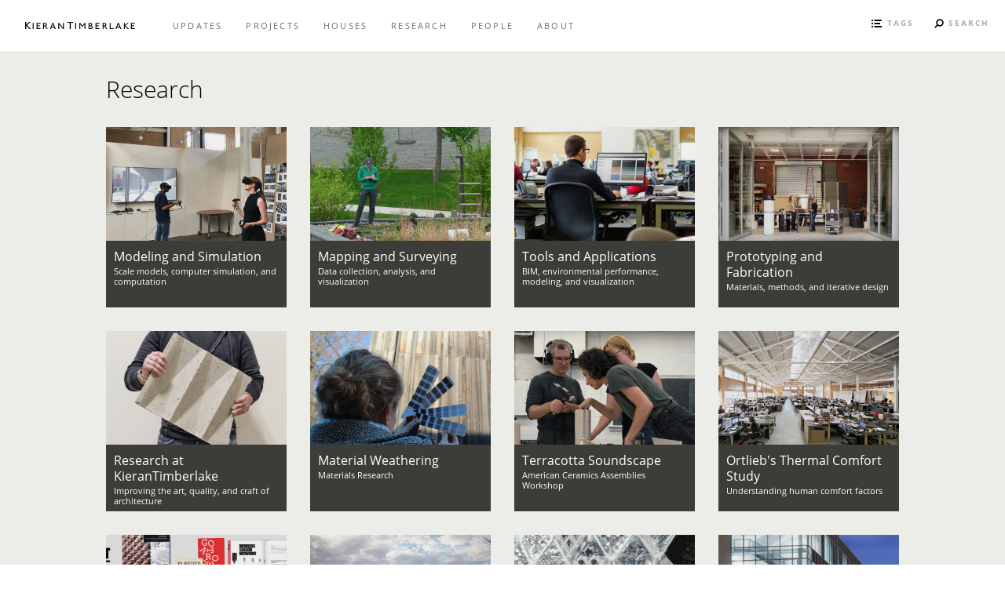

--- FILE ---
content_type: text/html; charset=UTF-8
request_url: https://kierantimberlake.com/categories/view/73/filter:4
body_size: 8186
content:
<!DOCTYPE html xmlns="http://www.w3.org/1999/xhtml" xmlns:addthis="https://www.addthis.com/help/api-spec">
<!--[if lt IE 7]>		<html class="lt-ie9 lt-ie8 lt-ie7"> <![endif]-->
<!--[if IE 7]>			<html class="lt-ie9 lt-ie8"> <![endif]-->
<!--[if IE 8]>			<html class="lt-ie9"> <![endif]-->
<!--[if gt IE 8]><!-->	<html class=""> <!--<![endif]-->
<head>
	<title>KieranTimberlake | Tags</title>
	<meta http-equiv="Content-Type" content="text/html; charset=utf-8" />	<meta http-equiv="Content-Language" content="en-us" />
	<meta http-equiv="Imagetoolbar" content="no" />
	<meta name="MSSmartTagsPreventParsing" content="true" />
	<meta name="distribution" content="Global" />
	<meta name="rating" content="general" />
	<meta name="language" content="en-us" />
	<meta name="robots" content="all" />	<meta name="allow-search" content="all" />	<meta name="googlebot" content="all" />
	<meta name="copyright" content="(c) 2026" />
	<meta name="abstract" content="" />
	<meta name="description" content="" />
	<meta name="keywords" content="" />
<!-- Google / Search Engine Tags -->
	<meta itemprop="name"			content="KieranTimberlake | Tags" />
	<meta itemprop="description"	content="" />
	<meta itemprop="image"			content="" />
<!-- Facebook Meta Tags -->
	<meta property="og:url"			content="https://kierantimberlake.com/" />
	<meta property="og:type"		content="website" />
	<meta property="og:title" 		content="KieranTimberlake | Tags" />
	<meta property="og:description" content="" />
	<meta property="og:image"		content="" />
<!-- Twitter Meta Tags -->
	<meta name="twitter:card" 		content="summary_large_image" />
	<meta name="twitter:title"		content="KieranTimberlake | Tags" />
	<meta name="twitter:description" content="" />
	<meta name="twitter:image"		content="" />
<!-- www.addthis.com -->
	<script type="text/javascript" src="//s7.addthis.com/js/300/addthis_widget.js#pubid=ra-5c82c3a5f327077c"></script>
	<meta name="viewport" content="initial-scale=1.00, user-scalable=no">
	<link rel="alternate" type="application/rss+xml" title="RSS" href="https://kierantimberlake.com/feed.rss">
	<link rel="stylesheet" href="https://use.fontawesome.com/releases/v5.7.2/css/all.css" integrity="sha384-fnmOCqbTlWIlj8LyTjo7mOUStjsKC4pOpQbqyi7RrhN7udi9RwhKkMHpvLbHG9Sr" crossorigin="anonymous">
	<link href="/favicon.png" type="image/x-icon" rel="icon" /><link href="/favicon.png" type="image/x-icon" rel="shortcut icon" />	<script type="text/javascript" src="https://use.typekit.net/pzq6err.js"></script>
	<script type="text/javascript">try{Typekit.load();}catch(e){}</script>
	<script type="text/javascript">
//<![CDATA[
var APP = {"VERS":"1.0","BASE":"https:\/\/kierantimberlake.com\/","AUTH":"Station Built LLC \u2013 stationbuilt.com"};
//]]>
</script>
	<link rel="stylesheet" type="text/css" href="/css/2021-boilerplate.css" />
	<link rel="stylesheet" type="text/css" href="/css/2021-tweaks.css" />

	<script type="text/javascript" src="/js/jquery.min.js"></script>
	<script type="text/javascript" src="/js/jquery.plugins.js"></script>
	<script type="text/javascript" src="/js/2021-scripts.js"></script>
	<script type="text/javascript" src="/js/2021-mobile.js"></script>
	<script>
	  (function(i,s,o,g,r,a,m){i['GoogleAnalyticsObject']=r;i[r]=i[r]||function(){
	  (i[r].q=i[r].q||[]).push(arguments)},i[r].l=1*new Date();a=s.createElement(o),
	  m=s.getElementsByTagName(o)[0];a.async=1;a.src=g;m.parentNode.insertBefore(a,m)
	  })(window,document,'script','//www.google-analytics.com/analytics.js','ga');
	  ga('create', 'UA-45055715-1', 'kierantimberlake.com');
	  ga('send', 'pageview');
	</script>
</head>
<body class="CATEGORIES VIEW ">
<a href="javascript:void(0);" class="scrollTop hide" id="scrolltotop">
	<span class="glyph"></span>
</a>
<div id="body_modal">
	<div id="body_modal-inner" class="body_inner"><!-- center the content, and provide a margin -->
		<a id="body_modal-close" class="CYCLE-CLOSE">
			<span class="glyph"></span>
		</a>
		<a id="body_modal-cycle_prev" class="CYCLE-CNTRL CYCLE-PREV">
			<span class="glyph"></span>
		</a>
		<a id="body_modal-cycle_next" class="CYCLE-CNTRL CYCLE-NEXT">
			<span class="glyph"></span>
		</a>
		<div id="body_modal-data"></div>
		<div id="body_modal-caption"></div>
	</div>
</div>
<div id="body_modal_fog">&nbsp;</div>
<div id="body_container">
	<div id="MOBILENAV" class="mobile-only">
	<ul>
		<li role="branding">
			<a href="/" title="KIERAN TIMBERLAKE" id="logo"><img src="/img/logo-mobile.png" alt="KIERAN TIMBERLAKE" style="width: 20.0em; height: 5.0em;" /></a>
			<a class="icon glyph SEARCH" data-trigger="SEARCH_INPUT_MOBILE"><span>Search</span></a>
			<a class="icon glyph MENU"><span>Menu</span></a>
		</li>
		<li><a href="/updates/" class="transition parent" title="Updates"><span>Updates</span></a></li>
								<li id="page-3">
				<a href="/projects" title="Projects"><span>Projects</span></a>
			</li>
						<li id="page-658">
				<a href="/houses" title="Houses"><span>Houses</span></a>
			</li>
						<li id="page-4">
				<a href="/research" title="Research"><span>Research</span></a>
			</li>
						<li id="page-5">
				<a href="/people" title="People"><span>People</span></a>
			</li>
						<li id="page-33">
				<a href="/about" title="About"><span>About</span></a>
			</li>
						</ul>
	<div class="SEARCH_INPUT_MOBILE">
		<nav class="SEARCH_INPUT-INNER">
			<form action="/search" method="post" id="SEARCH_MOBILE" class="form-SEARCH">
				<input type="text" name="data[Search][term]" value="" placeholder="Type a search term" autocapitalize="off" autocorrect="off" />
				<input type="submit" name="data[Search][submit]" value="Search" />
			</form>
		</nav>
	</div>
</div>
<header id="body_header" role="header"><!-- 100% wide -->
	<div class="body_inner">
		<h1 id="header_logo" role="branding">
			<a href="/" title="KIERAN TIMBERLAKE"><img src="/img/logo.png" alt="KIERAN TIMBERLAKE" /></a>
		</h1>
		<nav id="header_navigation" role="navigation">
			<ul class="navigation">
				<!-- UPDATES -->
				<li id="updates">
					<a href="/updates/" class="transition parent" title="Updates"><span>Updates</span></a>
				</li>
				
				<!-- PAGES -->
								<li id="page-3" class="menu-item">
					<a href="/projects" class="transition parent" title="Projects"><span>Projects</span></a>
										<div class="navigation-submenu">
						<div class="navigation-submenu-thumb">
						<img src="/files/pages/138/0800_n318.jpg" style="display: block; width: 23.0em; height: 16.0em;" id="thumb-138" class="active"/><img src="/files/pages/842/0858_n200_.jpg" style="display: block; width: 23.0em; height: 17.3em;" id="thumb-842" class="active"/><img src="/files/pages/780/aiapa-uw-s-6.jpg" style="display: block; width: 23.0em; height: 15.4em;" id="thumb-780" class="active"/><img src="/files/pages/781/0874_n292_-1.jpg" style="display: block; width: 23.0em; height: 15.4em;" id="thumb-781" class="active"/><img src="/files/pages/406/0864_n435_-1.jpg" style="display: block; width: 23.0em; height: 15.4em;" id="thumb-406" class="active"/><img src="/files/pages/462/wustl-list.jpg" style="display: block; width: 23.0em; height: 16.0em;" id="thumb-462" class="active"/><img src="/files/pages/88/0800_n318.jpg" style="display: block; width: 23.0em; height: 16.0em;" id="thumb-88" class="active"/>						</div>
						<ul>
													<li class="header featured"><strong>Featured Projects</strong></li>
						<li><a href="/page/select-project-list" class="transition child" data-trigger="thumb-138"><span>Projects by Type</span></a></li><li><a href="/page/folger-shakespeare-library" class="transition child" data-trigger="thumb-842"><span>Folger Shakespeare Library</span></a></li><li><a href="/page/north-campus-housing" class="transition child" data-trigger="thumb-780"><span>North Campus Housing</span></a></li><li><a href="/page/the-tidelands" class="transition child" data-trigger="thumb-781"><span>The Tidelands</span></a></li><li><a href="/page/181-mercer" class="transition child" data-trigger="thumb-406"><span>John A. Paulson Center</span></a></li><li><a href="/page/east-end-transformation" class="transition child" data-trigger="thumb-462"><span>East End Transformation</span></a></li><li><a href="/page/embassy-of-the-united-states-of-america" class="transition child" data-trigger="thumb-88"><span>U.S. Embassy in London</span></a></li>							<li class="see_all"><a href="/projects" class="transition child"><strong>See All Projects</strong></a></li>
												</ul>
					</div>
									</li>
								<li id="page-658" class="menu-item">
					<a href="/houses" class="transition parent" title="Houses"><span>Houses</span></a>
										<div class="navigation-submenu">
						<div class="navigation-submenu-thumb">
						<img src="/files/pages/659/0686_n176-2.jpg" style="display: block; width: 23.0em; height: 16.4em;" id="thumb-659" class="active"/><img src="/files/pages/656/openhome-l.jpg" style="display: block; width: 23.0em; height: 16.0em;" id="thumb-656" class="active"/><img src="/files/pages/20/lob_listin.jpg" style="display: block; width: 23.0em; height: 15.4em;" id="thumb-20" class="active"/><img src="/files/pages/14/cellophane-15.jpg" style="display: block; width: 23.0em; height: 16.0em;" id="thumb-14" class="active"/><img src="/files/pages/569/tile-image.jpg" style="display: block; width: 23.0em; height: 16.0em;" id="thumb-569" class="active"/><img src="/files/pages/274/2014a53-su.jpg" style="display: block; width: 23.0em; height: 16.0em;" id="thumb-274" class="active"/><img src="/files/pages/8/ktlh_listi.jpg" style="display: block; width: 23.0em; height: 16.0em;" id="thumb-8" class="active"/>						</div>
						<ul>
													<li class="header featured"><strong>Featured Homes</strong></li>
						<li><a href="/page/homes" class="transition child" data-trigger="thumb-659"><span>Our Houses</span></a></li><li><a href="/page/openhome" class="transition child" data-trigger="thumb-656"><span>OpenHome</span></a></li><li><a href="/page/loblolly-house" class="transition child" data-trigger="thumb-20"><span>Loblolly House</span></a></li><li><a href="/page/cellophane-house" class="transition child" data-trigger="thumb-14"><span>Cellophane House&trade;</span></a></li><li><a href="/page/high-horse-ranch" class="transition child" data-trigger="thumb-569"><span>High Horse Ranch</span></a></li><li><a href="/page/pound-ridge-house" class="transition child" data-trigger="thumb-274"><span>Pound Ridge House</span></a></li><li><a href="/page/livinghomes-projects" class="transition child" data-trigger="thumb-8"><span>LivingHomes </span></a></li>							<li class="see_all"><a href="/houses" class="transition child"><strong>See All Homes</strong></a></li>
												</ul>
					</div>
									</li>
								<li id="page-4" class="menu-item">
					<a href="/research" class="transition parent" title="Research"><span>Research</span></a>
										<div class="navigation-submenu">
						<div class="navigation-submenu-thumb">
						<img src="/files/pages/223/research-m-4.jpg" style="display: block; width: 23.0em; height: 16.0em;" id="thumb-223" class="active"/><img src="/files/pages/633/modeling-l.jpg" style="display: block; width: 23.0em; height: 16.0em;" id="thumb-633" class="active"/><img src="/files/pages/632/mapping-su-7.jpg" style="display: block; width: 23.0em; height: 16.0em;" id="thumb-632" class="active"/><img src="/files/pages/630/listing-im-1.jpg" style="display: block; width: 23.0em; height: 16.0em;" id="thumb-630" class="active"/><img src="/files/pages/614/pf-listing-1.jpg" style="display: block; width: 23.0em; height: 16.0em;" id="thumb-614" class="active"/><img src="/files/pages/634/publicatio.jpg" style="display: block; width: 23.0em; height: 16.0em;" id="thumb-634" class="active"/><img src="/files/pages/95/tally_list.jpg" style="display: block; width: 23.0em; height: 16.0em;" id="thumb-95" class="active"/><img src="/files/pages/568/roast-list.jpg" style="display: block; width: 23.0em; height: 16.0em;" id="thumb-568" class="active"/>						</div>
						<ul>
													<li class="header featured"><strong>Featured Research</strong></li>
						<li><a href="/page/kt-research" class="transition child" data-trigger="thumb-223"><span>Research at KieranTimberlake</span></a></li><li><a href="/page/modeling-simulation" class="transition child" data-trigger="thumb-633"><span>Modeling and Simulation</span></a></li><li><a href="/page/mapping-surveying" class="transition child" data-trigger="thumb-632"><span>Mapping and Surveying</span></a></li><li><a href="/page/tools-apps" class="transition child" data-trigger="thumb-630"><span>Tools and Applications </span></a></li><li><a href="/page/prototyping-fabrication" class="transition child" data-trigger="thumb-614"><span>Prototyping and Fabrication</span></a></li><li><a href="/page/research-press-publications" class="transition child" data-trigger="thumb-634"><span>Research Press, Publications, and Grants</span></a></li><li><a href="/page/tally" class="transition child" data-trigger="thumb-95"><span>Tally® LCA App for Autodesk® Revit®</span></a></li><li><a href="/page/roast" class="transition child" data-trigger="thumb-568"><span>Roast Comfort Survey</span></a></li>							<li class="see_all"><a href="/research" class="transition child"><strong>See All Research</strong></a></li>
												</ul>
					</div>
									</li>
								<li id="page-5" class="menu-item">
					<a href="/people" class="transition parent" title="People"><span>People</span></a>
										<div class="navigation-submenu">
						<div class="navigation-submenu-thumb">
						<img src="/files/pages/192/sk_thumbna-5.jpg" style="display: block; width: 23.0em; height: 15.8em;" id="thumb-192" class="active"/><img src="/files/pages/181/jt_thumbna-7.jpg" style="display: block; width: 23.0em; height: 15.8em;" id="thumb-181" class="active"/><img src="/files/pages/191/s_240522_n-10.jpg" style="display: block; width: 23.0em; height: 15.8em;" id="thumb-191" class="active"/><img src="/files/pages/38/jes_thumbn.jpg" style="display: block; width: 23.0em; height: 15.8em;" id="thumb-38" class="active"/><img src="/files/pages/762/hfcrop-3.jpg" style="display: block; width: 23.1em; height: 15.4em;" id="thumb-762" class="active"/><img src="/files/pages/344/jmccrop.jpg" style="display: block; width: 23.1em; height: 15.4em;" id="thumb-344" class="active"/><img src="/files/pages/188/mrcrop.jpg" style="display: block; width: 23.0em; height: 15.4em;" id="thumb-188" class="active"/><img src="/files/pages/346/welch_bio_.jpg" style="display: block; width: 23.0em; height: 16.0em;" id="thumb-346" class="active"/>						</div>
						<ul>
													<li class="header featured"><strong>Featured People</strong></li>
						<li><a href="/page/stephen-kieran" class="transition child" data-trigger="thumb-192"><span>Stephen Kieran</span></a></li><li><a href="/page/james-timberlake" class="transition child" data-trigger="thumb-181"><span>James Timberlake</span></a></li><li><a href="/page/richard-maimon" class="transition child" data-trigger="thumb-191"><span>Richard Maimon</span></a></li><li><a href="/page/jason-smith" class="transition child" data-trigger="thumb-38"><span>Jason E. Smith</span></a></li><li><a href="/page/huwayda-fakhry" class="transition child" data-trigger="thumb-762"><span>Huwayda Fakhry</span></a></li><li><a href="/page/jon-mccandlish" class="transition child" data-trigger="thumb-344"><span>Jon McCandlish</span></a></li><li><a href="/page/marilia-rodrigues" class="transition child" data-trigger="thumb-188"><span>Marilia Rodrigues</span></a></li><li><a href="/page/ryan-welch" class="transition child" data-trigger="thumb-346"><span>Ryan Welch</span></a></li>							<li class="see_all"><a href="/people" class="transition child"><strong>See All People</strong></a></li>
												</ul>
					</div>
									</li>
								<li id="page-33" class="menu-item">
					<a href="/about" class="transition parent" title="About"><span>About</span></a>
										<div class="navigation-submenu">
						<div class="navigation-submenu-thumb">
						<img src="/files/pages/166/firm_profi-5.jpg" style="display: block; width: 23.0em; height: 16.0em;" id="thumb-166" class="active"/><img src="/files/pages/782/summary_im.jpg" style="display: block; width: 23.0em; height: 15.4em;" id="thumb-782" class="active"/><img src="/files/pages/195/awards_lis.jpg" style="display: block; width: 23.0em; height: 16.0em;" id="thumb-195" class="active"/><img src="/files/pages/194/lectures-l.jpg" style="display: block; width: 23.0em; height: 16.0em;" id="thumb-194" class="active"/><img src="/files/pages/353/press_imag.png" style="display: block; width: 23.0em; height: 16.0em;" id="thumb-353" class="active"/><img src="/files/pages/793/jxdall_e20-1.jpg" style="display: block; width: 23.0em; height: 33.0em;" id="thumb-793" class="active"/><img src="/files/pages/2/web_conten.png" style="display: block; width: 23.0em; height: 16.0em;" id="thumb-2" class="active"/><img src="/files/pages/281/employment.jpg" style="display: block; width: 23.0em; height: 16.0em;" id="thumb-281" class="active"/><img src="/files/blank.gif" style="display: block; width: 10.0em; height: 10.0em;" id="thumb-211" class="active"/>						</div>
						<ul>
													<li class="header featured"><strong>Featured About</strong></li>
						<li><a href="/page/profile" class="transition child" data-trigger="thumb-166"><span>Firm Profile</span></a></li><li><a href="/page/environmental-ethic" class="transition child" data-trigger="thumb-782"><span>Sustainability and Climate Action</span></a></li><li><a href="/page/awards" class="transition child" data-trigger="thumb-195"><span>Awards</span></a></li><li><a href="/page/appearances" class="transition child" data-trigger="thumb-194"><span>Lectures and Conferences</span></a></li><li><a href="/page/press" class="transition child" data-trigger="thumb-353"><span>Press</span></a></li><li><a href="/page/bottling-house" class="transition child" data-trigger="thumb-793"><span>Bottling House</span></a></li><li><a href="/page/books" class="transition child" data-trigger="thumb-2"><span>Publications</span></a></li><li><a href="/page/employment" class="transition child" data-trigger="thumb-281"><span>Employment</span></a></li><li><a href="/page/contact-us" class="transition child" data-trigger="thumb-211"><span>Contact Us</span></a></li>						</ul>
					</div>
									</li>
							</ul>
		</nav>
		<a class="drop SEARCH" data-trigger="SEARCH_INPUT"><span class="glyph"></span><span class="title">Search</span></a>
		<a class="drop TAGS" data-trigger="TAG_MENU"><span class="glyph"></span><span class="title">Tags</span></a>
	</div>
</header>
<div id="TAG_MENU">
	<nav id="TAG_MENU-INNER">
		<ul class="navigation-tags">
		<span class="tag-index">2</span>				<li><a href="/tag/2030-commitment" class="transition" title="2030 Commitment"><span>2030 Commitment</span></a></li>
							<span class="tag-index" >A</span>				<li><a href="/tag/arts" class="transition" title="Arts and culture"><span>Arts and culture</span></a></li>
											<li><a href="/tag/athletic-facilities" class="transition" title="Athletic facilities"><span>Athletic facilities</span></a></li>
							<span class="tag-index" >C</span>				<li><a href="/tag/campus-planning" class="transition" title="Campus planning"><span>Campus planning</span></a></li>
											<li><a href="/tag/civic" class="transition" title="Civic"><span>Civic</span></a></li>
											<li><a href="/tag/universities-and-colleges" class="transition" title="Colleges and universities"><span>Colleges and universities</span></a></li>
							<span class="tag-index" >E</span>				<li><a href="/tag/educational" class="transition" title="Educational"><span>Educational</span></a></li>
											<li><a href="/tag/envelopes" class="transition" title="Envelopes"><span>Envelopes</span></a></li>
											<li><a href="/tag/environment" class="transition" title="Environment"><span>Environment</span></a></li>
											<li><a href="/tag/exhibition" class="transition" title="Exhibitions"><span>Exhibitions</span></a></li>
							<span class="tag-index" >G</span>				<li><a href="/tag/glass" class="transition" title="Glass"><span>Glass</span></a></li>
									</ul><ul class="navigation-tags">
											<li><a href="/tag/governmental" class="transition" title="Government"><span>Government</span></a></li>
											<li><a href="/tag/green-roofs" class="transition" title="Green roofs"><span>Green roofs</span></a></li>
							<span class="tag-index" >I</span>				<li><a href="/tag/international" class="transition" title="International"><span>International</span></a></li>
							<span class="tag-index" >K</span>				<li><a href="/tag/schools" class="transition" title="K-12 schools"><span>K-12 schools</span></a></li>
							<span class="tag-index" >L</span>				<li><a href="/tag/laboratories" class="transition" title="Laboratories"><span>Laboratories</span></a></li>
											<li><a href="/tag/leed" class="transition" title="LEED"><span>LEED</span></a></li>
											<li><a href="/tag/life-cycle-assessment" class="transition" title="Life Cycle Assessment"><span>Life Cycle Assessment</span></a></li>
							<span class="tag-index" >M</span>				<li><a href="/tag/master-planning" class="transition" title="Master planning"><span>Master planning</span></a></li>
											<li><a href="/tag/materials" class="transition" title="Materials"><span>Materials</span></a></li>
											<li><a href="/tag/modeling-and-simulation" class="transition" title="Modeling and simulation"><span>Modeling and simulation</span></a></li>
											<li><a href="/tag/monitoring" class="transition" title="Monitoring"><span>Monitoring</span></a></li>
									</ul><ul class="navigation-tags">
											<li><a href="/tag/museums" class="transition" title="Museums and galleries"><span>Museums and galleries</span></a></li>
							<span class="tag-index" >P</span>				<li><a href="/tag/prefabrication" class="transition" title="Prefabrication"><span>Prefabrication</span></a></li>
											<li><a href="/tag/principals" class="transition" title="Principals"><span>Principals</span></a></li>
											<li><a href="/tag/prototypes" class="transition" title="Prototypes"><span>Prototypes</span></a></li>
							<span class="tag-index" >R</span>				<li><a href="/tag/renovations" class="transition" title="Renovations"><span>Renovations</span></a></li>
											<li><a href="/tag/research" class="transition" title="Research"><span>Research</span></a></li>
											<li><a href="/tag/residence-halls" class="transition" title="Residence halls"><span>Residence halls</span></a></li>
											<li><a href="/tag/residential" class="transition" title="Residential"><span>Residential</span></a></li>
											<li><a href="/tag/retrofits" class="transition" title="Retrofits"><span>Retrofits</span></a></li>
							<span class="tag-index" >S</span>				<li><a href="/tag/student-centers" class="transition" title="Student life"><span>Student life</span></a></li>
											<li><a href="/tag/studies-and-reports" class="transition" title="Studies and reports"><span>Studies and reports</span></a></li>
									</ul><ul class="navigation-tags">
											<li><a href="/tag/sustainability" class="transition" title="Sustainability"><span>Sustainability</span></a></li>
							<span class="tag-index" >T</span>				<li><a href="/tag/teaching" class="transition" title="Teaching"><span>Teaching</span></a></li>
											<li><a href="/tag/technology" class="transition" title="Technology"><span>Technology</span></a></li>
											<li><a href="/tag/transit" class="transition" title="Transit"><span>Transit</span></a></li>
							<span class="tag-index" >U</span>				<li><a href="/tag/urban-design" class="transition" title="Urban design"><span>Urban design</span></a></li>
											<li><a href="/tag/urban-planning" class="transition" title="Urban planning"><span>Urban planning</span></a></li>
							<span class="tag-index" >W</span>				<li><a href="/tag/workspaces" class="transition" title="Workspaces"><span>Workspaces</span></a></li>
											<li><a href="/tag/worship-spaces" class="transition" title="Worship spaces"><span>Worship spaces</span></a></li>
											<li><a href="/tag/writing" class="transition" title="Writing"><span>Writing</span></a></li>
											</ul>
	</nav>
</div>
<div id="SEARCH_INPUT">
	<nav id="SEARCH_INPUT-INNER">
		<form action="/search" method="post" id="SEARCH" class="form-SEARCH">
		<input type="text" name="data[Search][term]" value="" placeholder="Type a search term and press 'enter'" />
		</form>
	</nav>
</div>		<div id="body_content" role="content" >
		<div class="body_inner CONTENT">
			
	<script type="text/javascript" src="/js/masonry.min.js"></script>
	<div class="span8" style="margin-top: 3.0em;">
		<header class="header CATEGORY-HEADER">
			<div style="float: left;"><h1 style="font-size: 3.0em; font-weight: 100; margin: 0em 0em;">Research</h1></div>
			<!-- REMOVED -->
						<div style="position: relative; margin-bottom: 1.5em; float: right; display: none;">
				<ul class="span2 dropdown" style="z-index: 0;  margin-bottom: 0em;"><!-- this is a placeholder, and is not functional -->
					<li class="header"><a href="javascript:void(0);"><span>Filter By Type</span><span class="caret"></span></a></li>
				</ul>
				<ul class="span2 dropdown" style="position: absolute; z-index: 100;">
					<li class="header"><a href="javascript:void(0);"><span>Filter By Type</span><span class="caret"></span></a></li>
					<li><a href="/categories/view/73/filter:updates"><span>Updates</span></a></li>
																	
														<li id="page-3"><a href="/categories/view/73/filter:3"><span>Projects</span></a></li>
													
												
														<li id="page-658"><a href="/categories/view/73/filter:658"><span>Homes</span></a></li>
													
												
														<li id="page-4"><a href="/categories/view/73/filter:4"><span>Research</span></a></li>
													
												
														<li id="page-5"><a href="/categories/view/73/filter:5"><span>People</span></a></li>
													
												
													
															</ul>
				<div class="clear"></div>
			</div>
					</header>
	</div>
	<div class="clear"></div>
	
	<!-- MASONRY -->	
	<section id="MASONRY" class="section span8" style="margin-top: 3.0em;">
		<div class="row">
			<!-- LOOP / Start -->
			<article class="masonry-wrap span2 PAGE " data-url="/page/modeling-simulation" id="masonry-633"><div class="inner "><figure class="figure"><img src="/files/pages/633/modeling-l.jpg" id="content_633" style="width: 23.0em; height: 16.0em;"/></figure><header class="header "><h2 class="title"><a href="/page/modeling-simulation" title="Modeling and Simulation">Modeling and Simulation</a></h2><p class="desktop-only">Scale models, computer simulation, and computation</p></header></div></article><article class="masonry-wrap span2 PAGE " data-url="/page/mapping-surveying" id="masonry-632"><div class="inner "><figure class="figure"><img src="/files/pages/632/mapping-su-7.jpg" id="content_632" style="width: 23.0em; height: 16.0em;"/></figure><header class="header "><h2 class="title"><a href="/page/mapping-surveying" title="Mapping and Surveying">Mapping and Surveying</a></h2><p class="desktop-only">Data collection, analysis, and visualization</p></header></div></article><article class="masonry-wrap span2 PAGE " data-url="/page/tools-apps" id="masonry-630"><div class="inner "><figure class="figure"><img src="/files/pages/630/listing-im-1.jpg" id="content_630" style="width: 23.0em; height: 16.0em;"/></figure><header class="header "><h2 class="title"><a href="/page/tools-apps" title="Tools and Applications ">Tools and Applications </a></h2><p class="desktop-only">BIM, environmental performance, modeling, and visualization</p></header></div></article><article class="masonry-wrap span2 PAGE " data-url="/page/prototyping-fabrication" id="masonry-614"><div class="inner "><figure class="figure"><img src="/files/pages/614/pf-listing-1.jpg" id="content_614" style="width: 23.0em; height: 16.0em;"/></figure><header class="header "><h2 class="title"><a href="/page/prototyping-fabrication" title="Prototyping and Fabrication">Prototyping and Fabrication</a></h2><p class="desktop-only">Materials, methods, and iterative design</p></header></div></article><article class="masonry-wrap span2 PAGE " data-url="/page/kt-research" id="masonry-223"><div class="inner "><figure class="figure"><img src="/files/pages/223/research-m-4.jpg" id="content_223" style="width: 23.0em; height: 16.0em;"/></figure><header class="header "><h2 class="title"><a href="/page/kt-research" title="Research at KieranTimberlake">Research at KieranTimberlake</a></h2><p class="desktop-only">Improving the art, quality, and craft of architecture</p></header></div></article><article class="masonry-wrap span2 PAGE " data-url="/page/material-weathering" id="masonry-787"><div class="inner "><figure class="figure"><img src="/files/pages/787/weathering-7.jpg" id="content_787" style="width: 23.0em; height: 15.5em;"/></figure><header class="header "><h2 class="title"><a href="/page/material-weathering" title="Material Weathering">Material Weathering</a></h2><p class="desktop-only">Materials Research</p></header></div></article><article class="masonry-wrap span2 PAGE " data-url="/page/architectural-ceramics-assembly-workshop" id="masonry-671"><div class="inner "><figure class="figure"><img src="/files/pages/671/listing_ac.jpg" id="content_671" style="width: 23.0em; height: 16.0em;"/></figure><header class="header "><h2 class="title"><a href="/page/architectural-ceramics-assembly-workshop" title="Terracotta Soundscape">Terracotta Soundscape</a></h2><p class="desktop-only">American Ceramics Assemblies Workshop</p></header></div></article><article class="masonry-wrap span2 PAGE " data-url="/page/ortliebs-thermal-comfort-survey" id="masonry-641"><div class="inner "><figure class="figure"><img src="/files/pages/641/ortliebs-s.jpg" id="content_641" style="width: 23.0em; height: 16.0em;"/></figure><header class="header "><h2 class="title"><a href="/page/ortliebs-thermal-comfort-survey" title="Ortlieb's Thermal Comfort Study">Ortlieb's Thermal Comfort Study</a></h2><p class="desktop-only">Understanding human comfort factors</p></header></div></article><article class="masonry-wrap span2 PAGE " data-url="/page/research-press-publications" id="masonry-634"><div class="inner "><figure class="figure"><img src="/files/pages/634/publicatio.jpg" id="content_634" style="width: 23.0em; height: 16.0em;"/></figure><header class="header "><h2 class="title"><a href="/page/research-press-publications" title="Research Press, Publications, and Grants">Research Press, Publications, and Grants</a></h2></header></div></article><article class="masonry-wrap span2 PAGE " data-url="/page/carbon-accounting" id="masonry-631"><div class="inner "><figure class="figure"><img src="/files/pages/631/carbon-acc-7.jpg" id="content_631" style="width: 23.0em; height: 16.0em;"/></figure><header class="header "><h2 class="title"><a href="/page/carbon-accounting" title="Carbon Accounting">Carbon Accounting</a></h2><p class="desktop-only">Tackling climate change industry-wide</p></header></div></article><article class="masonry-wrap span2 PAGE " data-url="/page/wax-facade-modeling" id="masonry-625"><div class="inner "><figure class="figure"><img src="/files/pages/625/cita-listi.jpg" id="content_625" style="width: 23.0em; height: 16.0em;"/></figure><header class="header "><h2 class="title"><a href="/page/wax-facade-modeling" title="Wax Facade Modeling">Wax Facade Modeling</a></h2><p class="desktop-only">Expanding the application of digital modeling</p></header></div></article><article class="masonry-wrap span2 PAGE " data-url="/page/aluminum-lifecycle" id="masonry-615"><div class="inner "><figure class="figure"><img src="/files/pages/615/aluminum-l.jpg" id="content_615" style="width: 23.0em; height: 16.0em;"/></figure><header class="header "><h2 class="title"><a href="/page/aluminum-lifecycle" title="Aluminum and Life Cycle Thinking">Aluminum and Life Cycle Thinking</a></h2><p class="desktop-only">Our work on Towards Sustainable Cities</p></header></div></article><article class="masonry-wrap span2 PAGE " data-url="/page/ger" id="masonry-602"><div class="inner "><figure class="figure"><img src="/files/pages/602/listing.jpg" id="content_602" style="width: 23.0em; height: 16.0em;"/></figure><header class="header "><h2 class="title"><a href="/page/ger" title="Designing a 21st Century Ger">Designing a 21st Century Ger</a></h2><p class="desktop-only">Improving the building performance of traditional housing</p></header></div></article><article class="masonry-wrap span2 PAGE " data-url="/page/occupant-mapping" id="masonry-591"><div class="inner "><figure class="figure"><img src="/files/pages/591/listing.jpg" id="content_591" style="width: 23.0em; height: 16.0em;"/></figure><header class="header "><h2 class="title"><a href="/page/occupant-mapping" title="Occupant Mapping at Jefferson Hospital">Occupant Mapping at Jefferson Hospital</a></h2><p class="desktop-only">Research collaboration with the Health Design Lab</p></header></div></article><article class="masonry-wrap span2 PAGE " data-url="/page/dhaka-design-research-laboratory" id="masonry-262"><div class="inner "><figure class="figure"><img src="/files/pages/262/listing-im-1.jpg" id="content_262" style="width: 23.0em; height: 16.0em;"/></figure><header class="header "><h2 class="title"><a href="/page/dhaka-design-research-laboratory" title="Dhaka Design-Research Laboratory ">Dhaka Design-Research Laboratory </a></h2><p class="desktop-only">Studying the human condition in extreme environments</p></header></div></article><article class="masonry-wrap span2 PAGE " data-url="/page/solar-modeler" id="masonry-250"><div class="inner "><figure class="figure"><img src="/files/pages/250/kt_ewe-lis.jpg" id="content_250" style="width: 23.0em; height: 16.0em;"/></figure><header class="header "><h2 class="title"><a href="/page/solar-modeler" title="Solar Modeler">Solar Modeler</a></h2><p class="desktop-only">A custom tool that manages solar heat gain</p></header></div></article><article class="masonry-wrap span2 PAGE " data-url="/page/bird-strike-studies" id="masonry-218"><div class="inner "><figure class="figure"><img src="/files/pages/218/bird-and-b-1.jpg" id="content_218" style="width: 23.0em; height: 16.0em;"/></figure><header class="header "><h2 class="title"><a href="/page/bird-strike-studies" title="Bird and Building Studies">Bird and Building Studies</a></h2><p class="desktop-only">Minimizing collision and roosting risks</p></header></div></article><article class="masonry-wrap span2 PAGE " data-url="/page/predictive-temperature-modeling" id="masonry-205"><div class="inner "><figure class="figure"><img src="/files/pages/205/img_7259_l.jpg" id="content_205" style="width: 23.0em; height: 16.0em;"/></figure><header class="header "><h2 class="title"><a href="/page/predictive-temperature-modeling" title="Predictive Temperature Modeling">Predictive Temperature Modeling</a></h2><p class="desktop-only">Optimizing thermal comfort</p></header></div></article><article class="masonry-wrap span2 PAGE " data-url="/page/tally" id="masonry-95"><div class="inner "><figure class="figure"><img src="/files/pages/95/tally_list.jpg" id="content_95" style="width: 23.0em; height: 16.0em;"/></figure><header class="header "><h2 class="title"><a href="/page/tally" title="Tally® LCA App for Autodesk® Revit®">Tally® LCA App for Autodesk® Revit®</a></h2><p class="desktop-only">Life Cycle Assessment Application</p></header></div></article><article class="masonry-wrap span2 PAGE " data-url="/page/thermal-monitoring-at-sage-bowers-hall" id="masonry-89"><div class="inner "><figure class="figure"><img src="/files/pages/89/sage-bower.jpg" id="content_89" style="width: 23.0em; height: 16.0em;"/></figure><header class="header "><h2 class="title"><a href="/page/thermal-monitoring-at-sage-bowers-hall" title="Monitoring at Sage Bowers Hall">Monitoring at Sage Bowers Hall</a></h2><p class="desktop-only">Raising energy efficiency and comfort</p></header></div></article><article class="masonry-wrap span2 PAGE " data-url="/page/green-roof-vegetation-study" id="masonry-31"><div class="inner "><figure class="figure"><img src="/files/pages/31/green_roof.jpg" id="content_31" style="width: 23.0em; height: 16.0em;"/></figure><header class="header "><h2 class="title"><a href="/page/green-roof-vegetation-study" title="Green Roof Vegetation Study">Green Roof Vegetation Study</a></h2><p class="desktop-only">Relating roof vegetation to performance</p></header></div></article>			<!-- LOOP / End -->
		</div>
	</section>
	
	
		<script>
	$('document').ready( function() {
		if( !$('html').hasClass('lt-ie9') ) {
			updateMasonry();
			$(window).resize( function() {
				updateMasonry();
			});
		}
		else {
			$(".masonry-wrap .figure img").attr("style","width: 100%; height: auto;");
		}
	});
	function updateMasonry() {
		var $containerWidth = $(window).width();
		if ($containerWidth > $APP_BREAKPOINT) {
			$('#MASONRY').masonry({
				itemSelector: '.masonry-wrap', columnWidth: 230, gutter: 30	
			});
		}
		else {
			$(".masonry-wrap .figure img").attr("style","width: 100%; height: auto;");
		}
	}
	</script>
			</div>
</div>
	<footer id="body_footer" role="footer">
	<div class="body_inner">
		<div class="span3" id="FOOTER-KT">
			<p><b class="upper">KIERANTIMBERLAKE</b>&nbsp;<br />841 North American Street, Philadelphia, PA 19123&nbsp;<br />+1 215 922 6600&nbsp;<br />&nbsp;<br /><span class="credit">&copy; 2026 KieranTimberlake. All Rights Reserved.&nbsp;<br /><a href="http://www.flat.com/" target="_blank">Site by Flat</a></span></p>		</div>
		<div class="span1 no-margin" id="FOOTER-NAV1"><h2>Navigate</h2><ul class="navigation"><li><a class="transition" href="https://kierantimberlake.com/posts/">Updates</a></li><li><a class="transition" href="https://kierantimberlake.com/projects">Projects</a></li><li><a class="transition" href="https://kierantimberlake.com/houses">Houses</a></li><li><a class="transition" href="https://kierantimberlake.com/research">Research</a></li></ul></div><div class="span1 no-margin" id="FOOTER-NAV2"><h2>Connect</h2><ul class="navigation"><li><a class="transition" href="https://kierantimberlake.com/page/contact-us">Contact Us</a></li><li><a class="transition" href="https://kierantimberlake.com/page/contact-us">Media Inquiries</a></li><li><a class="transition" href="https://kierantimberlake.com/page/employment">Career Opportunities</a></li></ul></div>		<div class="span1 no-margin" id="SOCIALIZE">
			<h2>Follow</h2>			<div class="glyph_wrap">
				<a href="https://www.linkedin.com/company/kierantimberlake/" class="glyph LINKEDIN" target="_blank"><i class="fab fa-linkedin-in"></i></a>
				<a href="https://twitter.com/KieranTmberlk" class="glyph TWITTER" target="_blank"><i class="fab fa-twitter"></i></a>
				<a href="https://www.instagram.com/kierantimberlake/" class="glyph INSTAGRAM" target="_blank"><i class="fab fa-instagram"></i></a>
				<div class="clear"></div>
			</div>
		</div>
				<div class="span2 no-margin right" id="SIGNUP">
			<h2>Subscribe</h2>			<div class="glyph_wrap">
				<p>Receive design + research updates to your inbox. </p>				<form action="https://kierantimberlake.createsend.com/t/y/s/cpot/" method="post">
				<input type="text" id="fieldEmail" name="cm-cpot-cpot" value="" placeholder="Enter your email" required /><button type="submit"><span class="label">JOIN</span><span class="glyph"></span></button>
				<div class="clear"></div>
				</form>
			</div>
		</div>
	</div>
</footer></div>
<div class="clear" style="position: relative;"></div>
<script type="text/javascript">
var gaJsHost = (("https:" == document.location.protocol) ? "https://ssl." : "http://www.");
	document.write(unescape("%3Cscript src='" + gaJsHost + "google-analytics.com/ga.js' type='text/javascript'%3E%3C/script%3E"));
</script>
<script type="text/javascript">
try {
var pageTracker = _gat._getTracker("UA-410525-1");
pageTracker._trackPageview();
} catch(err) {}</script>
</body>
</html>

--- FILE ---
content_type: text/css
request_url: https://kierantimberlake.com/css/2021-boilerplate.css
body_size: 14447
content:
@charset "utf-8";
/* HTML5 ✰ Boilerplate	
/* Auth: metal@flat.com		✰
/* Date: Fall, 2013			✰
/* Site: KIERAN TIMBERLAKE	✰
==========================================================================================
*//* ---------------------------------------------------------------------------------- */
*{outline:0;border:none;-webkit-border-radius:0;-moz-border-radius:0;border-radius:0;box-shadow:none;-webkit-box-shadow:none;-moz-box-shadow:none;text-shadow:none;-webkit-tap-highlight-color:transparent!important}html{font-size:100%;overflow-y:scroll;-webkit-text-size-adjust:100%;-ms-text-size-adjust:100%}body{font-size:13px;font-size:62.5%}html>body{font-size:10px}article,aside,blockquote,body,dd,details,div,dl,dt,fieldset,figcaption,figure,footer,form,h1,h2,h3,h4,h5,h6,header,hgroup,img,input,li,nav,ol,p,pre,section,table,td,textarea,th,tr,ul{margin:0;padding:0;border:none;outline:0}body,html{min-height:100%;height:100%;background-color:#fff}article,aside,details,figcaption,figure,footer,header,hgroup,nav,section{display:block}audio,canvas,video{display:inline-block}audio:not([controls]){display:none}[hidden]{display:none}img{-ms-interpolation-mode:bicubic;vertical-align:middle;image-rendering:optimizeQuality}svg:not(:root){overflow:hidden}abbr[title]{border-bottom:1px dotted}code,kbd,pre,samp{font-family:monospace,monospace;font-size:1em}pre{white-space:pre;white-space:pre-wrap;word-wrap:break-word}q{quotes:none}q:after,q:before{content:"";content:none}small{font-size:85%}sub,sup{font-size:75%;line-height:0;position:relative;vertical-align:baseline}sup{top:-.5em}sub{bottom:-.25em}dfn{font-style:italic}hr{display:block;height:1px;border:0;border-top:1px solid #ccc;margin:1em 0;padding:0}ins{background:#ff9;color:#000;text-decoration:none}mark{background:#ff0;color:#000;font-style:italic;font-weight:700}ol,ul{margin:1em 0;padding:0 0 0 40px}dd{margin:0 0 0 40px}nav ol,nav ul{list-style:none;list-style-image:none;margin:0;padding:0}table{border-collapse:collapse;border-spacing:0}td{vertical-align:top}form{margin:0}fieldset{border:0;margin:0;padding:0}label{cursor:pointer}legend{border:0;padding:0}button,input,select,textarea{font-size:100%;margin:0;vertical-align:baseline}button,input{line-height:normal}button,input[type=button],input[type=reset],input[type=submit]{cursor:pointer;-webkit-appearance:button}input[type=checkbox],input[type=radio]{box-sizing:border-box}input[type=search]{-webkit-appearance:textfield;-moz-box-sizing:content-box;-webkit-box-sizing:content-box;box-sizing:content-box}input[type=search]::-webkit-search-decoration{-webkit-appearance:none}textarea{overflow:auto;vertical-align:top;resize:vertical}button::-moz-focus-inner,input::-moz-focus-inner{border:0;padding:0}

/* PUBLIC UI ✰ Layout Elements (general layout framework)
==========================================================================================
*//* ---------------------------------------------------------------------------------- */
*,:after,:before{-webkit-box-sizing:border-box;-moz-box-sizing:border-box;box-sizing:border-box}::-moz-selection{background:#444;color:#fff;text-shadow:none;-webkit-font-smoothing:antialiased}::selection{background:#444;color:#fff;-webkit-font-smoothing:antialiased;text-shadow:none}body,button,h1,h2,h3,h4,h5,h6,input,label,p,select,textarea{font-family:open-sans,Helvetica Neue,Helvetica,Arial,san-serif;font-style:normal;font-weight:400;-webkit-appearance:none;-moz-appearance:none}.article,.aside,.figure,.footer,.header,.hgroup,.menu,.nav,.section,article,aside,figure,footer,header,hgroup,menu,nav,section{position:relative;display:block}.aside,.section{float:left}a{cursor:pointer}div#body_container{position:absolute;z-index:1;width:100%;height:100%;min-width:117em;min-height:100%;display:block}html>body #body_container{height:auto}.body_inner{position:relative;width:107em;margin:0 auto;padding:0 0}.body_inner:after,.body_inner:before,ul:after,ul:before{display:table;line-height:0;content:""}.body_inner:after,ul:after{clear:both}.open-sans{font-family:open-sans,Helvetica Neue,Helvetica,Arial,san-serif}a,blockquote,button,figcaption,h1,h2,h3,h4,h5,h6,input,label,p,ul,ul * ul,ul * ul li,ul li{color:#000}blockquote,button,button span.label,input,label,p{font-family:open-sans,Helvetica Neue,Helvetica,Arial,san-serif;font-size:1.3em;font-weight:400;line-height:1.85em;letter-spacing:0;text-align:justify}button,button span.label,input{font-size:10px!important}::-webkit-input-placeholder{color:#e5e5e1;-webkit-font-smoothing:antialiased}:-moz-placeholder{color:#e5e5e1;-webkit-font-smoothing:antialiased}::-moz-placeholder{color:#e5e5e1;-webkit-font-smoothing:antialiased}:-ms-input-placeholder{color:#e5e5e1;-webkit-font-smoothing:antialiased}a,a:link,a:visited{border-bottom:.1em solid #be0000;-webkit-transition:all .15s ease-in-out;-moz-transition:all .15s ease-in-out;-o-transition:all .15s ease-in-out;transition:all .15s ease-in-out;text-decoration:none}a:active,a:focus,a:hover{color:#be0000;border-bottom:.1em solid transparent;-webkit-transition:all .15s ease-in-out;-moz-transition:all .15s ease-in-out;-o-transition:all .15s ease-in-out;transition:all .15s ease-in-out}b{font-weight:500;letter-spacing:inherit}h1{font-size:2.4em;font-weight:400;line-height:1.25em}h2{font-size:2em;line-height:1.4em;font-weight:400}h3{font-size:1.3em;font-weight:700;line-height:1.85em;letter-spacing:.2em;margin-bottom:0;text-transform:uppercase}blockquote{font-size:1.3em;font-weight:400;line-height:1.85em;border-left:5px solid #ebebeb;padding:0 20px;margin:0 0;display:block}blockquote small,blockquote span{font-size:85%;font-weight:100}small{color:#6e6e69;font-size:.85em;line-height:1.45em;-webkit-font-smoothing:antialiased}h1 small,h2 small,h3 small{text-transform:none}hr{clear:both}span.tag,span.timestamp,span.title{color:#9b9b96;-webkit-font-smoothing:antialiased;font-size:1.1em;letter-spacing:.1em;text-transform:uppercase;margin-bottom:.6em;display:block}.glyph,.glyph:active,.glyph:hover,.glyph:visited{font-size:1em;background-image:url(../img/glyphs.png);background-size:24em 18em;background-repeat:no-repeat;background-position:-200% -200%;background-color:transparent;width:2em;height:2em;-webkit-transition:none!important;-moz-transition:none!important;-o-transition:none!important;transition:none!important;display:inline-block;overflow:hidden;border:0!important}.glyph.FACEBOOK{background-position:0 -8em}a.glyph.FACEBOOK:hover{background-position:0 -10em}.glyph.TWITTER{background-position:-2em -8em}a.glyph.TWITTER:hover{background-position:-2em -10em}.glyph.VIMEO{background-position:-4em -8em}a.glyph.VIMEO:hover{background-position:-4em -10em}.glyph.ISSUU{background-position:-6em -8em}a.glyph.ISSUU:hover{background-position:-6em -10em}a#scrolltotop{font-size:1em;position:fixed;left:50%;bottom:0;z-index:999;width:4.5em;height:4.5em;overflow:hidden;margin-left:-50.5em;background-color:#dededb;border:none!important}a#scrolltotop:hover{width:14em;-webkit-transition:all .15s ease-in-out;-moz-transition:all .15s ease-in-out;-o-transition:all .15s ease-in-out;-webkit-transition:all .15s ease-in-out;transition:all .15s ease-in-out}a#scrolltotop .glyph{background-position:-10em -12em;width:14em;height:4.5em;display:block}div#body_modal_fog{position:fixed;z-index:19;width:100%;height:100%;min-height:100%;cursor:pointer;display:block;background:#232426;background:#232426;background:#232426}div#body_modal{position:fixed;z-index:20;top:0;left:0;width:100%;height:100%;margin:0 auto;display:block}div#body_modal div#body_modal-inner{position:relative;width:100%;min-height:30em;margin:0 auto;padding:0 0;display:block;background:0 0}div#body_modal #body_modal-close{font-size:1em;position:fixed;z-index:10;right:2em;top:2em;width:4.6em;height:4.6em;background:#000;opacity:.5;display:block;border:0}div#body_modal #body_modal-close span.glyph{margin-top:1.3em;margin-left:1.3em;background-position:-8em -2em;display:block}div#body_modal #body_modal-close:hover{opacity:1}div#body_modal .CYCLE-CNTRL{position:fixed;z-index:10;top:50%;width:4.5em;height:24em;margin-top:-15em;background-color:#000;opacity:.5;border:0;display:block;visibility:hidden}div#body_modal.SLIDESHOW .CYCLE-CNTRL{visibility:visible}div#body_modal.SLIDESHOW .CYCLE-CNTRL span.glyph{margin-top:10em;width:4.5em;height:4em;display:block}div#body_modal.SLIDESHOW .CYCLE-CNTRL:hover{opacity:1}div#body_modal.SLIDESHOW .CYCLE-CNTRL.CYCLE-PREV{left:2em}div#body_modal.SLIDESHOW .CYCLE-CNTRL.CYCLE-PREV span.glyph{background-position:-16em -4em}div#body_modal.SLIDESHOW .CYCLE-CNTRL.CYCLE-NEXT{right:2em}div#body_modal.SLIDESHOW .CYCLE-CNTRL.CYCLE-NEXT span.glyph{background-position:-20em -4em}#body_header{position:absolute;z-index:990;top:0;left:0;width:100%;height:6.5em;background-color:#fff;display:block;overflow:visible}#body_header .body_inner{width:100%;min-width:107em;margin:0 0;padding:0 3em}#body_content{position:relative;padding-top:6.5em;padding-bottom:5em;margin-bottom:23em;margin-bottom:23em}#body_footer{position:absolute;z-index:10;bottom:0;width:100%;height:23em;background-color:#ecece8;overflow:hidden}ol,ol * ol,ol * ul li,ol li,ul,ul * ul,ul * ul li,ul li{margin:0;padding:0;outline:0;border:none;list-style-type:none!important;display:block}ul li{width:auto;background-color:transparent;text-decoration:none;display:block}ul.navigation{float:left}ul.navigation li{display:block}ul.navigation li a{font-size:1em;padding:1.5em 1.5em;text-decoration:none;display:block;border:0}ul.navigation li ul,ul.navigation li.menu-item ul li{display:block}ul.navigation li.menu-item{position:relative}ul.dropdown{position:relative}ul.dropdown{margin:0 0 2.5em 0;list-style:none;background-color:#fff}ul.dropdown .caret{display:inline-block;float:right;width:0;height:0;vertical-align:top;border-top:4px solid #7f7f7f;border-right:4px solid transparent;border-left:4px solid transparent;content:"";margin-top:4px;margin-left:2px}.dropdown.closed>li,.dropdown>li{display:none}.dropdown.open>li,.dropdown>li.header{display:block}.dropdown>li>a{padding:1em 1.5em;color:#8c8c8c;font-size:1.1em;font-weight:700;letter-spacing:.2em;text-transform:uppercase;white-space:nowrap;-webkit-font-smoothing:antialiased;display:block;clear:both;border:0}.dropdown>li>a:focus,.dropdown>li>a:hover{color:#000;text-decoration:none;background-color:#e5e5e5}.dropdown>.active>a,.dropdown>.active>a:focus,.dropdown>.active>a:hover{color:#000;text-decoration:none;background-color:#e5e5e5;outline:0}div#body_modal #body_modal-data{font-size:1em;position:fixed;z-index:1;top:0;width:100%;padding:0 0;text-align:center;display:block}div#body_modal #body_modal-caption{font-size:1em;position:fixed;z-index:10;bottom:0;width:100%;min-height:4em;padding:2em 0;display:block;background:#232426;background:#232426;background:#232426}div#body_modal #body_modal-caption p{font-size:1.4em;text-align:left;color:#fff;min-height:4em;margin:0 auto!important;display:block;-webkit-font-smoothing:antialiased}div#body_modal,div#body_modal_fog{display:none}h1#header_logo{position:relative;font-size:1em;font-weight:400;line-height:0;margin-bottom:0;margin-left:-1em;width:18.5em;height:6.5em;overflow:hidden;float:left}h1#header_logo img{width:18.5em;height:6.5em;display:block}h1#header_logo span{margin-top:7.5em;display:block}#header_navigation{width:89.5em;width:59.5em;width:69.5em;float:left}#header_navigation ul{height:6.5em;float:left}#header_navigation ul li{float:left}#header_navigation ul li a{height:6.5em;padding-top:2.5em}#header_navigation ul li a span{font-size:1.1em;letter-spacing:.2em;text-transform:uppercase}#header_navigation ul li a.parent{color:#81817c;color:#6e6e69}#header_navigation ul li a:hover,#header_navigation ul li.open a.parent{color:#be0000}#header_navigation div.navigation-submenu{position:absolute;z-index:125;top:6.5em;min-width:52em;width:100%;width:auto;min-height:24em;height:31em;display:none}#header_navigation div.navigation-submenu div.navigation-submenu-thumb{position:relative;margin-left:-23em;width:23em;height:17em;padding-top:.7em;padding-right:1.5em;float:left;display:block;overflow:hidden}#header_navigation div.navigation-submenu div.navigation-submenu-thumb img{position:absolute;top:0;left:0;width:23em;display:none}#header_navigation div.navigation-submenu ul{width:26em;height:auto;float:left}#header_navigation ul li ul li a,#header_navigation ul li ul li.header.featured strong{width:26em;height:auto;padding:.3em 1.5em .2em 1.5em;display:block;clear:both}#header_navigation ul li ul li a span,#header_navigation ul li ul li.header.featured strong{font-size:1.3em;letter-spacing:0;text-transform:none}#header_navigation ul li ul li.header a,#header_navigation ul li ul li.header.featured strong,#header_navigation ul li ul li.see_all a{padding:.3em 1.5em .2em 1.5em}#header_navigation ul li ul li.header a,#header_navigation ul li ul li.header.featured strong{margin-bottom:1.5em}#header_navigation ul li ul li.see_all a{margin-top:1.5em}#header_navigation ul li ul li a strong,#header_navigation ul li ul li.header.featured strong{font-size:1.1em;letter-spacing:.1em;text-transform:none;text-transform:uppercase}#header_navigation ul li ul li.header.featured strong{padding:.2em 1.3em .1em 1.3em}#header_navigation ul li ul li a strong{padding:0 1.5em 0 0}#body_header a.drop{font-size:1em;min-width:3.6em;height:6.5em;margin-left:0;padding-top:2em;border:0;-webkit-transition:none;-moz-transition:none;-o-transition:none;transition:none;white-space:no-wrap;float:right;display:block}#body_header a.drop span{color:#acaca7;display:inline-block}#body_header a.drop:hover span{color:#e57f7f}#body_header a.drop span.title{font-size:1em;font-weight:700;letter-spacing:.2em;text-transform:uppercase;height:2em;margin:-2.1em 0 0 2.2em;margin:-1.8em 0 0 2.2em;display:block}#body_header a.drop.TAGS{padding-right:2.2em}#body_header a.drop.TAGS span.glyph{background-position:0 0}#body_header a.drop.TAGS:hover span.glyph{background-position:0 -2em}#body_header a.drop.SEARCH{margin-right:-1em}#body_header a.drop.SEARCH span.glyph{background-position:-2em 0}#body_header a.drop.SEARCH:hover span.glyph{background-position:-2em -2em}#SEARCH_INPUT,#TAG_MENU{position:absolute;z-index:125;top:6.5em;left:0;width:100%;min-height:24em;min-height:0;display:none;background:#fff}#SEARCH_INPUT{height:10em}#SEARCH_INPUT nav:first-child,#TAG_MENU nav:first-child{position:relative;width:100%;min-width:107em;margin:.3em 0 0 0;padding-bottom:3em;display:block;overflow-x:hidden}#TAG_MENU nav:first-child{margin:.3em 0 0 0}#TAG_MENU nav ul:first-child{margin:0 0 0 19em}#SEARCH_INPUT nav:after,#SEARCH_INPUT nav:before,#TAG_MENU nav:after,#TAG_MENU nav:before{display:table;line-height:0;content:""}#SEARCH_INPUT nav:after,#TAG_MENU nav:after{clear:both}#TAG_MENU-INNER ul.navigation-tags{position:relative}#SEARCH_INPUT-INNER{margin-top:1.5em;padding-left:21em}#TAG_MENU ul{width:26em;float:left;display:block}#TAG_MENU ul li a{padding-bottom:.8em;padding-left:3em;text-decoration:none;border:0;display:block;clear:both;float:none}#TAG_MENU ul li a:hover{text-decoration:none}#TAG_MENU ul li a span{font-size:1.3em}#TAG_MENU ul span.tag-index{position:absolute;left:0;font-size:1.3em;font-weight:700}#SEARCH_INPUT form#SEARCH input[type=text]{font-size:1em;font-size:30px!important;font-weight:100;width:890px;padding:0 0;border:0;background:#fff}#body_footer *{color:#6e6e69}#body_footer ::-webkit-input-placeholder{color:#6e6e69;-webkit-font-smoothing:antialiased}#body_footer :-moz-placeholder{color:#6e6e69;-webkit-font-smoothing:antialiased}#body_footer ::-moz-placeholder{color:#6e6e69;-webkit-font-smoothing:antialiased}#body_footer :-ms-input-placeholder{color:#6e6e69;-webkit-font-smoothing:antialiased}#body_footer .body_inner{padding-top:3em}#body_footer .span3{width:39em}#body_footer * h2{color:#000;font-size:1.6em}#body_footer * p,#body_footer * ul li{font-size:1.1em;font-weight:400}#body_footer * a{border:0}#body_footer #FOOTER-KT b.upper{color:#000;letter-spacing:.2em;font-weight:600}#body_footer #FOOTER-KT .credit,#body_footer #FOOTER-KT .credit a{color:#999}#body_footer #FOOTER-KT a:hover{color:#000;border-bottom:.1em solid #be0000}#body_footer ul.navigation li a{font-size:1.1em;padding:.7em 0 0 0;font-weight:400}#body_footer ul.navigation li a:hover{color:#be0000}#body_footer #SOCIALIZE div.glyph_wrap{margin-top:.4em}#body_footer #SOCIALIZE div.glyph_wrap a.glyph{margin-right:.4em;float:left;display:block}#body_footer #SIGNUP div.form_wrap{margin-top:.7em}#body_footer #SIGNUP input[type=email],#body_footer #SIGNUP input[type=text]{width:150px;height:35px;font-size:13px!important;padding:10px 10px;display:block;float:left}#body_footer #SIGNUP button[type=submit]{font-size:1em;width:auto;height:3.5em;margin-left:1em;padding:0 1em;background:#6e6e69;display:block;float:left;-webkit-appearance:button}#body_footer #SIGNUP button[type=submit] span.label{color:#fff;font-size:1em!important;font-weight:400;height:1.5em;padding:0 0;display:inline-block;-webkit-font-smoothing:antialiased;vertical-align:top}#body_footer #SIGNUP button[type=submit] span.glyph{height:1.5em;background-position:-4em -4em}.row{margin-left:-3em}.row:after,.row:before{display:table;line-height:0;content:""}.row:after{clear:both}[class*=span]{margin-left:3em;float:left}[class*=no-margin]{margin-left:0}.span1{width:10em}.span1.no-margin{width:13em}.span2{width:23em}.span2.no-margin{width:26em}.span3{width:36em}.span3.no-margin{width:39em}.span4{width:49em}.span4.no-margin{width:52em;width:49em}.span5{width:62em}.span5.no-margin{width:65em}.span6{width:75em}.span6.no-margin{width:78em}.span7{width:88em}.span7.no-margin{width:91em}.span8{width:101em}.span8.no-margin{width:104em}.span8-full{width:104em}.span .span{clear:both;float:none}
.HEADER-SLIDESHOW{position:relative}
.HEADER-SLIDESHOW .slick-carousel{position:relative;height:37.5em;background:#ecece8;overflow:hidden}
.HEADER-SLIDESHOW .slick-caption{position:relative;height:37.5em;padding:3em 3em;background:#ecece8}
.HEADER-SLIDESHOW .SLIDESHOW-CNTRL{margin-top:-15em;text-decoration:none!important;border:none!important}
.HEADER-SLIDESHOW .SLIDESHOW-CNTRL.SLIDESHOW-PREV {
	left:-6.0em;
}
.HEADER-SLIDESHOW .SLIDESHOW-CNTRL.SLIDESHOW-NEXT {
	right:-6.0em;
}
body.HOMEPAGE .HEADER-SLIDESHOW .SLIDESHOW-CNTRL{margin-top:-12em}
#LOADING{text-align:center}#infscr-loading{color:#6e6e69;font-size:1em;font-weight:700;letter-spacing:.1em;margin:0 auto!important;text-transform:uppercase;background-color:#ecece8;border:0;clear:both}#infscr-loading img{display:inline-block}#infscr-loading span{color:#6e6e69;font-size:1.2em;font-weight:700;letter-spacing:.1em;margin-left:20px;padding:1em 1.5em;display:inline-block}h2.title{font-size:2.4em;line-height:1.3em;margin-top:0!important}h1.title a,h2.title a{border:0!important}h1.title a:hover,h2.title a:hover{color:#be0000}.article h1,.article h2,.article h3,.article p{margin-bottom:30px}.article .aside p{margin-bottom:0}.article .figure{margin-bottom:30px;display:block}.article .figure img{font-size:1em;margin-bottom:1.5em;display:block}.figcaption{color:#6e6e69;font-size:1.1em;font-weight:400;line-height:1.6em;letter-spacing:0;text-align:justify;display:block;-webkit-font-smoothing:antialiased}.CYCLE-CAPTION .figcaption{text-align:left}.figcaption p{color:#6e6e69!important;font-size:1em;line-height:1.4em;margin-bottom:0;-webkit-font-smoothing:antialiased}a.read_more,a.tag,a.twitter{color:#6e6e69;font-size:1em;font-weight:700;letter-spacing:.1em;text-transform:uppercase;padding:.4em 1.5em 1em 1.5em;background-color:#ecece8;-webkit-font-smoothing:antialiased;border:0;display:inline-block;clear:both;vertical-align:middle}a.read_more:hover{color:#000;background-color:#e5e5e1}a.read_more span.glyph{height:1.8em;background-position:-4em .2em}a.read_more:hover span.glyph{background-position:-4em -1.8em}a.tag{font-weight:400;letter-spacing:0;padding:.5em .8em;text-transform:none;margin-right:.5em;margin-bottom:.5em;background-color:#ecece8}a.tag:hover{color:#000;background-color:#e5e5e1}.aside a.read_more.twitter,.masonry-wrap.whitebox.span8 .read_more{color:#6e6e69;background-color:#d7d7d3}.aside a.read_more.twitter:hover,.masonry-wrap.whitebox.span8 .read_more:hover{color:#000;background-color:#c8c8c4!important}a.paging span{font-size:1.3em;padding-top:.2em;display:inline-block}a.paging.prev{padding-left:2.5em;background:transparent url(../img/icon-page-prev.png) no-repeat left top}a.paging.next{padding-right:2.5em;background:transparent url(../img/icon-page-next.png) no-repeat right top}article.content_wrapper ul{margin-bottom:.6em;display:block}article.content_wrapper ul li{font-size:1.4em;padding-left:.8em;margin-bottom:.4em;background:transparent url(../img/content-list-bullet.gif) no-repeat left .6em;line-height:1.6em}#SITE-SHARE,$SITE-TAGS{margin-bottom:1.5em}article ol,article ul{margin-bottom:.4em;display:block}article ol li,article ul li{padding-left:20px;margin-bottom:6px;background:transparent url(../img/content-list-bullet.gif) no-repeat left .8em;font-size:1.3em;font-weight:400;line-height:1.85em}article ol li a,article ul li a{text-decoration:none;display:inline}article ul li{padding-left:30px}article ol li{list-style-type:decimal!important;display:list-item!important;background:0 0!important;margin-left:20px;padding-left:10px}article .header ul{margin:0;padding:0;display:block background: none;margin:0 0 2.5em 0;list-style:none;background-color:#fff}article .header ul li{font-size:1em;margin-bottom:0;padding-left:0;width:auto;background:0 0;text-decoration:none;font-weight:400;line-height:1.85em}.dropdown.closed>li,.dropdown>li{display:none}.dropdown.open>li,.dropdown>li.header{display:block}article .header ul li a{padding:1em 1.5em;color:#8c8c8c;font-size:1.1em;font-weight:700;letter-spacing:.2em;text-transform:uppercase;white-space:nowrap;display:block;clear:both;border:0}article .header ul li a:hover{color:#000;text-decoration:none;background-color:#e5e5e5}.byline{background:#3c3c39;color:#fff;-webkit-font-smoothing:antialiased;padding:2.5em 1.5em;min-height:10em}.byline h1{margin:0 0;margin-top:-8px;color:#fff;-webkit-font-smoothing:antialiased}.byline ul{margin:15px 0 0 0;list-style:none;display:block}.byline ul li{list-style:none;background-image:none;color:#d7d7d3;-webkit-font-smoothing:antialiased;font-size:12px;line-height:16px;border:0;border-top:2px solid #6e6e69;margin:0 0;padding:10px 0;display:block;clear:both}[class*=file-]{position:relative;background:#fff;overflow:hidden;display:block}.file-default{width:49em;margin:0 0 1em 0}.file-right{position:relative;width:26em;margin:.7em -13em 0 0;border-left:3em solid transparent;float:right;clear:right}.file-full{position:relative;width:750px;margin:0 0;clear:both}.file div{width:480px}.file-left div{width:230px}.file-right div{width:230px}.file-full div{width:750px}.file-caption,.file-caption-default{width:570px!important;display:block;padding:20px 0 0 0;background:#fff;display:block;font-family:Arial;font-style:normal;font-size:12px;line-height:18px;color:#6e6e69!important;text-align:center;padding:20px 0 0 0!important}.file-caption-left,.file-caption-right{width:245px!important;padding:20px 0 0 0;background:#fff;display:block;font-family:Georgia,sans-serif;font-style:italic;font-size:12px;line-height:14px;color:#6e6e69!important;border-bottom:1px solid #888}.file-caption-full{position:absolute;bottom:0;width:760px;padding:20px 5px 0 5px;background:#000;background:rgba(0,0,0,.6);display:block;font-size:12px;line-height:14px;color:#fff!important;-webkit-font-smoothing:antialiased;font-family:Georgia,sans-serif;font-style:italic}

.content-slideshow{position:relative;margin-bottom:2em}
.content-slideshow-slides{position:relative;overflow:hidden}
.content-slideshow.HEADER .content-slideshow-slides{height:500px}
.content-slideshow-caption{position:absolute;z-index:2;top:0;width:auto;padding:1.5em 1.5em;background-color:#9b9b9b;background-color:rgba(0,0,0,.5);display:block;color:#fff!important;-webkit-font-smoothing:antialiased;display:none;height:auto}
.content-slideshow-caption p{font-size:1.1em;color:#fff!important;-webkit-font-smoothing:auto;white-space:pre-line!important;padding-right:60px;height:auto}
.content-slideshow-caption p small{color:#fff!important}

.SLIDESHOW-CNTRL{position:absolute;z-index:100;top:50%;width:4.5em;height:24em;margin-top:-12em;background-color:#fff;opacity:.5;border:0;display:block}
.SLIDESHOW-CNTRL span.glyph{margin-top:10em;width:4.5em;height:4em;display:block}
.SLIDESHOW-CNTRL:hover{opacity:1}
.SLIDESHOW-CNTRL.SLIDESHOW-PREV{left:0}
.SLIDESHOW-CNTRL.SLIDESHOW-PREV span.glyph{background-position:-16em 0}
.SLIDESHOW-CNTRL.SLIDESHOW-NEXT{right:0}
.SLIDESHOW-CNTRL.SLIDESHOW-NEXT span.glyph{background-position:-20em 0}


.content-video-embed{font-size:1em;margin-bottom:4em;margin-top:2em}.icon-info{position:absolute;z-index:10;top:0;right:3.6em;width:3.6em;height:3.6em;font-size:1em;background-image:url(../img/glyphs.png);background-size:24em 18em;background-repeat:no-repeat;background-position:-12em -2em;background-position:-11.1em -7.2em;background-color:#000;display:block;overflow:hidden;border:none;text-decoration:none}.icon-expand{position:absolute;z-index:10;top:0;right:0;width:3.6em;height:3.6em;font-size:1em;background-image:url(../img/glyphs.png);background-size:24em 18em;background-repeat:no-repeat;background-position:-12em -2em;background-position:-11.1em -1.1em;background-color:#c00;overflow:hidden;border:none;text-decoration:none}.icon-expand img,.icon-info img{width:3.6em;height:3.6em}[class*=file-] .icon-expand,[class*=file-] .icon-info{visibility:hidden}[class*=file-] .figure_wrap{position:relative}.figure.file-expand .figure_wrap,.figure.file-expand .figure_wrap:hover{cursor:pointer}.figure.file-expand .figure_wrap:hover .icon-expand{visibility:visible}img.image-expand{cursor:pointer}img.file-overlay{cursor:pointer;width:100%;height:100%;position:absolute;z-index:100;top:0;left:0;background:0 0}p.DWNLD{font-size:1em}p.DWNLD a{color:#6e6e69;background:#ecece8;padding:.5em 1em .7em 1em;display:inline-block;border:0;-webkit-transition:none;-moz-transition:none;-o-transition:none;transition:none}p.DWNLD a span.label{font-size:1.3em;display:inline-block;padding-top:.3em}p.DWNLD a span.glyph{background-position:-6em .4em;height:2.2em;display:block;float:left}p.DWNLD a:hover{color:#000}p.DWNLD a:hover span.glyph{background-position:-6em -3.7em}.homepage-byline h1,.homepage-byline h2{margin-top:-8px;text-align:left}.homepage-byline ul{margin:20px 0 0 0;list-style:none;display:block}.homepage-byline ul li{list-style:none;background-image:none;color:#3c3c39;font-size:12px;line-height:16px;border:0;border-top:2px solid #ddd;margin:0 0;padding:7px 0;display:block;clear:both}.homepage-byline a.read_more{background-color:#d7d7d3}.homepage-byline a.read_more:hover{background-color:#c8c8c4}.homepage-byline a.read_more:hover span.glyph{background-position:-4em -1.9em}.homepage-callout p{font-size:1.8em}body.HOMEPAGE .RELATED-WRAP{margin-top:5em}body.HOMEPAGE .CALLOUTS-WRAP{margin-top:7em}body.HOMEPAGE .related-wrap{width:18.5em;height:21em;margin-left:2.1em}body.HOMEPAGE .related-wrap:first-child{margin-left:3em}body.HOMEPAGE .related-wrap .inner{height:21em}.related-wrap .inner .header{position:absolute;z-index:2;bottom:-.5em;width:23em;height:9em;padding:1em 1em;background:#46494d}
.body_inner.CONTENT{margin-bottom:4em}body.CATEGORIES.LIST,body.CATEGORIES.LIST #body_content,body.CATEGORIES.VIEW,body.CATEGORIES.VIEW #body_content,body.PAGES.INDEX,body.PAGES.INDEX #body_content,body.PAGES.LIST,body.PAGES.LIST #body_content,body.PAGES.TEMPLATE-0,body.PAGES.TEMPLATE-0 #body_content,body.UTILITIES.SEARCH,body.UTILITIES.SEARCH #body_content{background-color:#ecece8}body.PAGES.CATEGORIES.DEFAULT,body.PAGES.PREVIEW.DEFAULT,body.PAGES.PREVIEW.TEMPLATE-4,body.PAGES.PREVIEW.TEMPLATE-5,body.PAGES.PREVIEW.TEMPLATE-6,body.PAGES.VIEW.DEFAULT,body.PAGES.VIEW.TEMPLATE-4,body.PAGES.VIEW.TEMPLATE-5,body.PAGES.VIEW.TEMPLATE-6{background:#fff url(../img/bkgd-page.png) repeat-x 0 0}body.PAGES.PREVIEW.DEFAULT #body_content .CONTENT .header,body.PAGES.PREVIEW.TEMPLATE-4 #body_content .CONTENT .header,body.PAGES.PREVIEW.TEMPLATE-5 #body_content .CONTENT .header,body.PAGES.PREVIEW.TEMPLATE-6 #body_content .CONTENT .header.page-title,body.PAGES.VIEW.DEFAULT #body_content .CONTENT .header,body.PAGES.VIEW.TEMPLATE-4 #body_content .CONTENT .header,body.PAGES.VIEW.TEMPLATE-5 #body_content .CONTENT .header,body.PAGES.VIEW.TEMPLATE-6 #body_content .CONTENT .header.page-title{height:8em;margin-bottom:3em;padding-top:2.2em}body.PAGES.PREVIEW.TEMPLATE-3,body.PAGES.VIEW.TEMPLATE-3{background:#fff url(../img/bkgd-page-3.png) repeat-x 0 0}body.PAGES.PREVIEW.TEMPLATE-3 #body_content .CONTENT .header,body.PAGES.VIEW.TEMPLATE-3 #body_content .CONTENT .header,body.UTILITIES.SIGNUP #body_content .CONTENT .header{height:36em;margin-bottom:3em}body.PAGES.PREVIEW .article h3,body.PAGES.VIEW .article h3,body.POSTS.LIST .article h3,body.POSTS.PREVIEW .article h3,body.POSTS.VIEW .article h3{margin-bottom:15px}body.PAGES.PREVIEW.TEMPLATE-3 .header .byline,body.PAGES.VIEW.TEMPLATE-3 .header .byline,body.UTILITIES.SIGNUP .header .byline{margin-bottom:1.5em;height:36em}body.PAGES.PREVIEW.TEMPLATE-0 .section#MASONRY,body.PAGES.VIEW.TEMPLATE-0 .section#MASONRY{margin-top:3em}body.PAGES.PREVIEW.TEMPLATE-1 * .file-default,body.PAGES.PREVIEW.TEMPLATE-1 * .file-default div,body.PAGES.VIEW.TEMPLATE-1 * .file-default,body.PAGES.VIEW.TEMPLATE-1 * .file-default div{width:23em}body.PAGES.PREVIEW.TEMPLATE-1 * .file-full,body.PAGES.PREVIEW.TEMPLATE-1 * .file-full div,body.PAGES.VIEW.TEMPLATE-1 * .file-full,body.PAGES.VIEW.TEMPLATE-1 * .file-full div{width:49em}body.PAGES.PREVIEW.TEMPLATE-1 * .icon-expand,body.PAGES.VIEW.TEMPLATE-1 * .icon-expand{right:0!important}body.PAGES.PREVIEW.TEMPLATE-2 #body_content .body_inner.CONTENT,body.PAGES.VIEW.TEMPLATE-2 #body_content .body_inner.CONTENT{width:100%;margin:0 auto;margin-bottom:4em;padding:0 0;overflow-x:hidden}body.PAGES.PREVIEW.TEMPLATE-2 #body_content .body_inner.CONTENT .artcle-wrap,body.PAGES.VIEW.TEMPLATE-2 #body_content .body_inner.CONTENT .artcle-wrap{width:107em;margin:0 auto;padding:0 .4em}body.PAGES.PREVIEW.TEMPLATE-2 #body_content .body_inner.CONTENT .artcle-wrap .byline-wrapper,body.PAGES.VIEW.TEMPLATE-2 #body_content .body_inner.CONTENT .artcle-wrap .byline-wrapper{position:absolute;z-index:5;top:-10em;left:-.4em}

@media only screen and (max-width: 480px) {
	.HEADER-SLIDESHOW .slick-carousel{
		height: 30em;
	}
	.HEADER-SLIDESHOW .slick-caption {
    	min-height: 18em;
    	height: 18em;
	}
	body.HOMEPAGE .HEADER-SLIDESHOW .SLIDESHOW-CNTRL, 
	.HEADER-SLIDESHOW  .SLIDESHOW-CNTRL, .HEADER-SLIDESHOW .SLIDESHOW-CNTRL.SLIDESHOW-PREV, .HEADER-SLIDESHOW .SLIDESHOW-CNTRL.SLIDESHOW-NEXT {
    	display: block !important;
    	/*margin-top: -19.5em;
    	height: 20em;*/
	}

	.SLIDESHOW-CNTRL, .SLIDESHOW-CNTRL.SLIDESHOW-NEXT, .SLIDESHOW-CNTRL.SLIDESHOW-PREV,
	body.HOMEPAGE .HEADER-SLIDESHOW .SLIDESHOW-CNTRL,
	.HEADER-SLIDESHOW  .SLIDESHOW-CNTRL, .HEADER-SLIDESHOW .SLIDESHOW-CNTRL.SLIDESHOW-PREV, .HEADER-SLIDESHOW .SLIDESHOW-CNTRL.SLIDESHOW-NEXT {
    	height: 5em;
    	width: 3.55em;
	}
	.SLIDESHOW-CNTRL, .SLIDESHOW-CNTRL.SLIDESHOW-NEXT, .SLIDESHOW-CNTRL.SLIDESHOW-PREV {
    	margin-top: 2em;
	}
	.SLIDESHOW-CNTRL.SLIDESHOW-PREV span.glyph{
		background-position:-16.2em 0
	}
	body.HOMEPAGE .HEADER-SLIDESHOW .SLIDESHOW-CNTRL,
	.HEADER-SLIDESHOW  .SLIDESHOW-CNTRL, .HEADER-SLIDESHOW .SLIDESHOW-CNTRL.SLIDESHOW-PREV, .HEADER-SLIDESHOW .SLIDESHOW-CNTRL.SLIDESHOW-NEXT {
    	margin-top: -10.5em;
    	margin-top: -11.5em;
	}
	.SLIDESHOW-CNTRL, .SLIDESHOW-CNTRL.SLIDESHOW-NEXT, .SLIDESHOW-CNTRL.SLIDESHOW-PREV {
    	margin-top: -1em;
	}
	.SLIDESHOW-CNTRL span.glyph {
    	margin-top: 8em;
    	margin-top: 0.5em;
	}
	.SLIDESHOW-CNTRL.SLIDESHOW-PREV,
	.HEADER-SLIDESHOW .SLIDESHOW-CNTRL.SLIDESHOW-PREV {
    	left: 1em;
	}
	.SLIDESHOW-CNTRL.SLIDESHOW-NEXT,
	.HEADER-SLIDESHOW .SLIDESHOW-CNTRL.SLIDESHOW-NEXT {
    	right: 1em;
	}

	.HEADER-SLIDESHOW figcaption.homepage-byline ul {
		display: none;
	}
	.HEADER-SLIDESHOW figcaption.homepage-byline a.read_more {
    	margin-top: 2em;
	}
}

/*body.PAGES.PREVIEW.TEMPLATE-2 .SLIDESHOW, body.PAGES.VIEW.TEMPLATE-2 .SLIDESHOW{*/
.SLIDESHOW {
    position:relative;
    min-width:107em;
    width:100%;
    height:50em;
}
@media only screen and (max-width: 480px) {
	.SLIDESHOW {
        margin: 0 0 !important;
        padding: 0 0 !important;
        
        max-width: 100%;
        max-width: 480px;
        min-width: auto;
        overflow: hidden;
        position: relative;
    	width: 100%;
    	width: auto;
        height: 30em;
        max-height: 30em;
    }
}
/*
body.PAGES.PREVIEW.TEMPLATE-2 .SLIDESHOW .SLIDES,
body.PAGES.VIEW.TEMPLATE-2 .SLIDESHOW .SLIDES {
    position:relative;
    width:107em;
    height:50em;
    padding:0 3em 0 3em!important;
    overflow:visible;
    display:block;
    margin:0 auto
	}*/
/*
body.PAGES.PREVIEW.TEMPLATE-2 .SLIDESHOW .SLIDES .SLIDE-WRAP,
body.PAGES.VIEW.TEMPLATE-2 .SLIDESHOW .SLIDES .SLIDE-WRAP {
    position:relative;
    width:auto;
    height:50em;
    white-space:nowrap;
    display:block;
    float:left
	}*/
/*
body.PAGES.PREVIEW.TEMPLATE-2 .SLIDESHOW .SLIDES .SLIDE-WRAP:after,
body.PAGES.PREVIEW.TEMPLATE-2 .SLIDESHOW .SLIDES .SLIDE-WRAP:before,
body.PAGES.VIEW.TEMPLATE-2 .SLIDESHOW .SLIDES .SLIDE-WRAP:after,
body.PAGES.VIEW.TEMPLATE-2 .SLIDESHOW .SLIDES .SLIDE-WRAP:before{
	display:table;
	line-height:0;
	content:""
	}*/
/*
body.PAGES.PREVIEW.TEMPLATE-2 .SLIDESHOW .SLIDES .SLIDE-WRAP:after,
body.PAGES.VIEW.TEMPLATE-2 .SLIDESHOW .SLIDES .SLIDE-WRAP:after {
	clear:both
	}*/
body.PAGES.TEMPLATE-2 #SITE-STICKY{background:#fff;width:230px}

/*
.SLIDESHOW .SLIDES .SLIDE-WRAP .SLIDE{position:relative;width:auto!important;overflow:hidden;height:100%;padding-right:.5em;float:left;cursor:pointer}
.SLIDE .icon-expand,.SLIDE .icon-info{margin-right:.5em;text-decoration:none;-webkit-transition:all .15s ease-in-out;-moz-transition:all .15s ease-in-out;-o-transition:all .15s ease-in-out;transition:all .15s ease-in-out}
.SLIDE .icon-expand,.SLIDE .icon-info{visibility:hidden}
.SLIDE.active:hover .icon-expand,.SLIDE.active:hover .icon-info{visibility:visible}
.SLIDE .IMAGE{position:relative;z-index:0;opacity:.75;-webkit-transition:all .15s ease-in-out;-moz-transition:all .15s ease-in-out;-o-transition:all .15s ease-in-out;transition:all .15s ease-in-out}
.SLIDE.active .IMAGE,.SLIDE:hover .IMAGE{opacity:1}
.SLIDE .figcaption{visibility:hidden}
.SLIDE.active .figcaption{visibility:visible}
*/

body.PAGES.PREVIEW.TEMPLATE-3 .section .article,body.PAGES.VIEW.TEMPLATE-3 .section .article,body.UTILITIES.SIGNUP .section .article{margin-top:1.5em}body.UTILITIES.SIGNUP .byline{background:#ecece8}body.UTILITIES.SIGNUP .byline h1,body.UTILITIES.SIGNUP .byline h2{color:#000;margin-top:-8px;text-align:left}body.UTILITIES.SIGNUP .byline,body.UTILITIES.SIGNUP .byline p{color:#000}body.UTILITIES.SIGNUP .byline ul{margin:10px 0 0 0;list-style:none;display:block}body.UTILITIES.SIGNUP .byline ul li{color:#3c3c39;list-style:none;background-image:none;border:0;margin:0 0;padding:0 0;font-size:1.4em;padding-left:.8em;background:transparent url(../img/content-list-bullet.gif) no-repeat left .7em;line-height:1.6em;display:block;clear:both}#SIGNUP-HEADER{position:absolute;z-index:100;padding:20px 40px}#SIGNUP-HEADER h1{color:#fff;font-size:6.2em;font-weight:200;-webkit-font-smoothing:antialiased;text-shadow:1px 1px 1px rgba(0,0,0,.3)}#SIGNUP-HEADER p{color:#fff;font-size:18px;-webkit-font-smoothing:antialiased;text-shadow:1px 1px 1px rgba(0,0,0,.3)}#SIGNUP-HEADER div.form_wrap{margin-top:.7em}#SIGNUP-HEADER #signupInput{font-size:20px!important;width:500px;height:50px;padding:10px 15px;background:#fff;display:block;float:left;box-shadow:1px 1px 1px rgba(0,0,0,.3)}#SIGNUP-HEADER button[type=submit]{font-size:1em;width:auto;height:50px;margin-left:0;padding:0 2em 0 2.5em;background:#555;display:block;float:left;-webkit-appearance:button;box-shadow:1px 1px 1px rgba(0,0,0,.3)}#SIGNUP-HEADER button[type=submit] span.label{color:#fff;font-size:1em!important;font-weight:400;height:1.5em;padding:0 0;display:inline-block;-webkit-font-smoothing:antialiased;vertical-align:top}#SIGNUP-HEADER button[type=submit] span.glyph{height:1.5em;background-position:-4em -4em}#SIGNUP-HEADER ::-webkit-input-placeholder{color:#6e6e69}#SIGNUP-HEADER :-moz-placeholder{color:#6e6e69}#SIGNUP-HEADER ::-moz-placeholder{color:#6e6e69}#SIGNUP-HEADER :-ms-input-placeholder{color:#6e6e69}#SIGNUP-HEADER #email-whoops{margin-top:1em;padding:.4em 1em;background:#be0000;background:rgba(190,0,0,.6)}h2.categories{font-size:2em;margin-bottom:0}ul.navigation.categories{margin-bottom:3em}ul.navigation.categories li{font-size:1.1em;font-weight:400}ul.navigation.categories li a{color:#6e6e69;font-size:1.1em;font-weight:400;border:0;padding:.7em 0 0 0}ul.navigation.categories li a:hover{color:#be0000}body.POSTS.INDEX,body.POSTS.INDEX #body_content,body.POSTS.LIST,body.POSTS.LIST #body_content,body.POSTS.PREVIEW,body.POSTS.PREVIEW #body_content,body.POSTS.VIEW,body.POSTS.VIEW #body_content{background-color:#ecece8}body.POSTS.INDEX #POSTS-LIST,body.POSTS.LIST #POSTS-LIST .article,body.POSTS.PREVIEW .article,body.POSTS.VIEW .article{margin-top:3em}body.POSTS.INDEX #POSTS-LIST .article,body.POSTS.LIST #POSTS-LIST .article,body.POSTS.PREVIEW .article,body.POSTS.VIEW .article{padding:3em 0 5em 0;margin-bottom:3em;background-color:#fff}body.POSTS.INDEX #POSTS-LIST .article [class*=span],body.POSTS.LIST #POSTS-LIST .article [class*=span],body.POSTS.PREVIEW .article [class*=span],body.POSTS.VIEW .article [class*=span]{margin-left:0}body.POSTS.INDEX #POSTS-LIST .article .aside.span2,body.POSTS.LIST #POSTS-LIST .article .aside.span2,body.POSTS.PREVIEW .article .aside.span2,body.POSTS.VIEW .article .aside.span2{padding-left:2em;padding-right:2em}body.POSTS.INDEX #POSTS-LIST .article .aside.span2 div,body.POSTS.LIST #POSTS-LIST .article .aside.span2 div,body.POSTS.PREVIEW .article .aside.span2 div,body.POSTS.VIEW .article .aside.span2 div{margin-bottom:1.5em}body.POSTS.INDEX #POSTS-LIST .article .header,body.POSTS.LIST #POSTS-LIST .article .header,body.POSTS.PREVIEW #POSTS-LIST .article .header,body.POSTS.VIEW #POSTS-LIST .article .header{margin-bottom:1.5em}body.POSTS.INDEX #POSTS-LIST .article .header h2.title,body.POSTS.LIST #POSTS-LIST .article .header h2.title,body.POSTS.PREVIEW #POSTS-LIST .article .header h2.title,body.POSTS.VIEW #POSTS-LIST .article .header h2.title{margin-bottom:0}body.POSTS footer[role=article-footer]{padding-top:4em}body.POSTS footer[role=article-footer] div.paging{width:50%;text-align:left;display:block;float:left}body.POSTS footer[role=article-footer] div.paging.next{text-align:right}body.POSTS footer[role=article-footer] div.paging a{position:relative;font-size:1em;height:8em;padding:1em 2em 0 7.5em;display:block;border:0}body.POSTS footer[role=article-footer] div.paging a h2{color:#000;border-bottom:.1em solid #be0000;font-size:1.6em;line-height:1.6em;display:inline}body.POSTS footer[role=article-footer] div.paging a span.glyph{position:absolute;top:1em}body.POSTS footer[role=article-footer] div.paging a span.timestamp{display:inline-block}body.POSTS footer[role=article-footer] div.paging a span.tag{color:#000;font-weight:700;display:inline-block}body.POSTS footer[role=article-footer] div.paging a:hover h2{color:#be0000;border-bottom:.1em solid transparent}body.POSTS footer[role=article-footer] div.paging.previous a{margin-right:1.5em}body.POSTS footer[role=article-footer] div.paging.previous a span.glyph{left:2em;width:4em;height:4em;background-position:-16em 0;opacity:.5}body.POSTS footer[role=article-footer] div.paging.next a{padding:1em 7.5em 0 2em;margin-left:1.5em}body.POSTS footer[role=article-footer] div.paging.next a span.glyph{right:2em;width:4em;height:4em;background-position:-20em 0;opacity:.5}body.POSTS footer[role=article-footer] div.paging a:hover span.glyph{opacity:1}h2.twitter{font-size:2em;margin-bottom:1em}h2.twitter .glyph{font-size:50%;background-position:-2em -5.8em}.twitter_feed{margin-bottom:3em}.stream li{display:block;margin-bottom:.5em!important}a.twitter-timeline{border:0}.team-section{margin-top:3em}.team-section .header{height:auto!important;margin-bottom:1.5em!important}.team-section .header h3.add-border{padding-bottom:.5em;margin-bottom:.5em;border-bottom:1px solid #dededb}.masonry-wrap *,.team-wrap *{text-align:left}.masonry-wrap,.related-wrap,.team-wrap{height:23em;margin:0 0 3em 0;padding:0 0;vertical-align:top;overflow:hidden;display:block;float:left}.team-wrap{height:6em;margin:0 0 3em 3em;height:9em;margin:0 0 0 3em;border-right:1px solid #f2f2f2}.team-wrap:nth-child(4n+4){border-right:none}.team-wrap.partner,.team-wrap.principal{height:23em;margin-bottom:3em;border-right:none}.masonry-wrap .inner,.related-wrap .inner,.team-wrap .inner{position:relative;height:23em;cursor:pointer;overflow:hidden}.associate .team-wrap .inner,.director .team-wrap .inner,.manager .team-wrap .inner,.staff .team-wrap .inner{cursor:default!important}.team-wrap.text-only .inner{height:6em}.masonry-wrap .inner .figure,.related-wrap .inner .figure,.team-wrap .inner .figure{position:absolute;z-index:1;top:0;opacity:.92}.masonry-wrap .inner .figure a,.related-wrap .inner .figure a,.team-wrap .inner .figure a{border:0}.masonry-wrap .inner .header,.related-wrap .inner .header,.team-wrap .inner .header{position:absolute;z-index:2;bottom:-.5em;width:23em;height:9em;padding:1em 1em}.team-wrap.text-only .inner .header{position:relative;bottom:initial;padding:0!important}.masonry-wrap .header h3,.related-wrap .header h3,.team-wrap .header h3{color:#9b9b96;font-weight:100;font-size:1em;letter-spacing:1px}.masonry-wrap .header h2,.masonry-wrap .header h2 a,.related-wrap .header h2,.related-wrap .header h2 a,.team-wrap .header h2,.team-wrap .header h2 a{font-size:16px;color:#fff;-webkit-font-smoothing:antialiased}.masonry-wrap .header p,.related-wrap .header p,.team-wrap .header p{font-size:11px;line-height:13px;margin-top:2px;color:#fff;-webkit-font-smoothing:antialiased;text-align:left}.team-wrap.text-only .header h2,.team-wrap.text-only .header h2 a,.team-wrap.text-only .header p{color:#9b9b96;color:#000}.team-wrap .inner .figure img{width:23em;height:16em}.masonry-wrap,.masonry-wrap .inner .header,.related-wrap,.related-wrap .inner .header,.team-wrap{background:#3c3c39;-webkit-transition:all .15s ease-in-out;-moz-transition:all .15s ease-in-out;-o-transition:all .15s ease-in-out;transition:all .15s ease-in-out}.masonry-wrap .inner:hover .header,.masonry-wrap:hover,.related-wrap .inner:hover .header,.related-wrap:hover,.team-wrap:hover{background:#6e6e69},.masonry-wrap .header h2.white,.related-wrap .header h2.white,.team-wrap .header h2.white{color:#3c3c39!important}.team-wrap.text-only{background:#fff}.masonry-wrap.POST,.masonry-wrap.POST .header,.masonry-wrap.POST:hover,.related-wrap.POST,.related-wrap.POST .header,.related-wrap.POST .inner:hover .header,.related-wrap.POST:hover .masonry-wrap.POST .inner:hover .header{background:#fff!important}.masonry-wrap.POST .inner .header,.related-wrap.POST .inner .header{height:13em}.masonry-wrap.POST .header h2,.masonry-wrap.whitebox .header h2{margin-bottom:.3em}.masonry-wrap.POST .header h2,.masonry-wrap.POST .header h2 a,.masonry-wrap.POST .header h2.white,.masonry-wrap.POST .header h2.white a,.masonry-wrap.POST .header p,.related-wrap.POST .header h2,.related-wrap.POST .header h2 a,.related-wrap.POST .header h2.white,.related-wrap.POST .header h2.white a,.related-wrap.POST .header p{color:#000!important}.masonry-wrap.POST .header p,.masonry-wrap.whitebox .header p,.related-wrap.POST .header p{font-size:1.3em;line-height:1.5em;text-align:left}.masonry-wrap .inner .header.text-only,.related-wrap .inner .header.text-only,.team-wrap .inner .header.text-only{height:24em}.masonry-wrap.POST .inner:hover .header h2,.masonry-wrap.POST .inner:hover .header h2 a,.related-wrap.POST .inner:hover .header h2,.related-wrap.POST .inner:hover .header h2 a{color:#be0000!important}.team-section.staff .team-wrap{height:auto}.masonry-wrap.span4,.masonry-wrap.span4 .figure,.masonry-wrap.span4 .inner,.masonry-wrap.span8,.masonry-wrap.span8 .figure,.masonry-wrap.span8 .inner{width:49em;height:49em}.masonry-wrap.span4 .header{width:49em}.masonry-wrap.whitebox{height:38em;border:.1em solid #ecece8;border-bottom:.3em solid #ecece8;margin-bottom:2em;background:#fff!important}.masonry-wrap.whitebox .inner{height:38em}.masonry-wrap.whitebox .inner .header{height:27.5em;padding:1em 1.5em;background:#fff!important}.masonry-wrap.whitebox .inner .figure{height:11em}.masonry-wrap.whitebox .inner .header.text-only{height:38em}.masonry-wrap.whitebox .header h2,.masonry-wrap.whitebox .header p{color:#000}.masonry-wrap.whitebox.span4,.masonry-wrap.whitebox.span4 .inner{height:38em}.masonry-wrap.whitebox.span4 .header{height:14em}.masonry-wrap.whitebox.span4 .inner .figure{height:24.5em}.masonry-wrap.span8,.masonry-wrap.whitebox.span8{border:0}.masonry-wrap.span8,.masonry-wrap.span8 .inner,.masonry-wrap.whitebox.span8,.masonry-wrap.whitebox.span8 .inner{position:relative;width:101em;height:38em}.masonry-wrap.span8 .figure,.masonry-wrap.whitebox.span8 .figure{right:0;top:0;width:75em;height:38em}.masonry-wrap.span8 .header,.masonry-wrap.whitebox.span8 .header{left:0;top:0;width:26em;height:38em;background:#ecece8!important}.masonry-wrap.span8.whitebox,.masonry-wrap.span8.whitebox .inner,.masonry-wrap.span8.whitebox .inner .header{cursor:default}.masonry-wrap.span8.whitebox{margin-bottom:3em;margin-bottom:5em}.masonry-wrap.whitebox.span8 .header a{clear:both;font-size:1em;text-transform:uppercase;display:inline-block}.masonry-wrap.whitebox.span8 .header a:hover{color:#000;background-color:#c8c8c4}.masonry-wrap.whitebox.span8 .figure{opacity:1}.masonry-wrap.grey-block,.masonry-wrap.whitebox.grey-block{border:0}.masonry-wrap.grey-block,.masonry-wrap.whitebox.grey-block .header{left:0;top:0;width:26em;height:38em;width:23em;height:38em;background:#ecece8!important}.masonry-wrap.whitebox.grey-block,.masonry-wrap.whitebox.grey-block .inner,.masonry-wrap.whitebox.grey-block .inner .header{cursor:default}.masonry-wrap.whitebox.grey-block .header a{clear:both;-webkit-font-smoothing:antialiased;font-size:1em;font-weight:700;letter-spacing:.1em;padding:1em 3em 1em 1.5em;text-transform:uppercase;border:0;display:inline-block;color:#6e6e69;background-color:#e5e5e1;background-image:url(../img/icon-read_more.png);background-repeat:no-repeat;background-position:right 1em top .8em}.masonry-wrap.whitebox.grey-block .header a:hover{color:#000;background-color:#d7d7d3}.lt-ie9 .masonry-wrap{margin:0 3em 3em 0}.lt-ie9 .masonry-wrap.span4,.lt-ie9 .masonry-wrap.span4 .figure,.lt-ie9 .masonry-wrap.span4 .inner{width:23em;height:23em}.lt-ie9 .masonry-wrap.span8{clear:both;float:none}.lt-ie9 .masonry-wrap.whitebox{height:38em;margin-bottom:2em}.lt-ie9 .masonry-wrap.whitebox .inner{height:38em}.lt-ie9 .masonry-wrap.whitebox .inner .header{height:27.5em}.lt-ie9 .masonry-wrap.whitebox .inner .figure{height:11em}.lt-ie9 .masonry-wrap.whitebox .inner .header.text-only{height:38em}.lt-ie9 .masonry-wrap.span8,.lt-ie9 .masonry-wrap.span8 .inner,.lt-ie9 .masonry-wrap.whitebox.span8,.lt-ie9 .masonry-wrap.whitebox.span8 .inner{width:101em;height:38em}.lt-ie9 .masonry-wrap.span8 .figure,.lt-ie9 .masonry-wrap.whitebox.span8 .figure{width:75em;height:38em}.lt-ie9 .masonry-wrap.span8 .header,.lt-ie9 .masonry-wrap.whitebox.span8 .header{width:26em;height:38em}body.HOMEPAGE .related-wrap .figure{width:18.5em}body.HOMEPAGE .related-wrap .header{width:18.5em;padding:1em 1em}body.HOMEPAGE .masonry-wrap.whitebox.span2,body.HOMEPAGE .masonry-wrap.whitebox.span2 .inner{height:24em}body.HOMEPAGE .masonry-wrap.whitebox.span2 .header{height:12em}body.HOMEPAGE .masonry-wrap.span4 .figure,body.HOMEPAGE .masonry-wrap.span8 .figure,body.HOMEPAGE .masonry-wrap.whitebox.span4,body.HOMEPAGE .masonry-wrap.whitebox.span4 .inner,body.HOMEPAGE .masonry-wrap.whitebox.span8,body.HOMEPAGE .masonry-wrap.whitebox.span8 .inner{height:50em}body.HOMEPAGE .masonry-wrap.span4 .header{width:25em}body.HOMEPAGE .masonry-wrap.whitebox.span4 .header{width:49em}.masonry-wrap.video,.masonry-wrap.video .inner,body.HOMEPAGE .masonry-wrap.span6.video,body.HOMEPAGE .masonry-wrap.span6.video .inner{height:42.2em!important;height:54em!important}.masonry-wrap.video,.masonry-wrap.video .inner,body.HOMEPAGE .masonry-wrap.span4.video,body.HOMEPAGE .masonry-wrap.span4.video .inner{height:50em!important}body.HOMEPAGE .masonry-wrap.span4.video .inner .figure{height:30em}body.HOMEPAGE .masonry-wrap.span4.video .header{height:22em!important}.masonry-wrap.video .header,.masonry-wrap.video .inner .header,body.HOMEPAGE .masonry-wrap.span6.video .header,body.HOMEPAGE .masonry-wrap.span6.video .inner .header{height:10em!important;height:12em!important;width:100%}.lt-ie9 body.HOMEPAGE .masonry-wrap.span4 .figure,.lt-ie9 body.HOMEPAGE .masonry-wrap.span8 .figure,.lt-ie9 body.HOMEPAGE .masonry-wrap.whitebox.span2,.lt-ie9 body.HOMEPAGE .masonry-wrap.whitebox.span2 .inner,.lt-ie9 body.HOMEPAGE .masonry-wrap.whitebox.span4,.lt-ie9 body.HOMEPAGE .masonry-wrap.whitebox.span4 .inner,.lt-ie9 body.HOMEPAGE .masonry-wrap.whitebox.span8,.lt-ie9 body.HOMEPAGE .masonry-wrap.whitebox.span8 .inner{height:23em}.lt-ie9 body.HOMEPAGE .masonry-wrap.span4 .header,.lt-ie9 body.HOMEPAGE .masonry-wrap.whitebox.span2 .header,.lt-ie9 body.HOMEPAGE .masonry-wrap.whitebox.span4 .header{height:12em}#RELATED-RECORDS{width:100%;background-color:#ecece8}#RELATED-RECORDS .RELATED-RECORDS-GROUP{padding:30px 0}#RELATED-RECORDS .RELATED-RECORDS-GROUP:first-child{padding-bottom:0}#RELATED-RECORDS .RELATED-RECORDS-GROUP .RECORDS.row{margin-bottom:0}.related-ctrl{width:4.5em;height:23em;position:absolute;z-index:10;display:block}.related-ctrl.ctrl-prev{left:-40px}.related-ctrl.ctrl-next{right:-40px}.related-ctrl a{width:4.5em;height:23em;background-color:#fff;background-repeat:no-repeat;background-position:0 -1em;opacity:.5;display:none;cursor:pointer;border:0!important;text-decoration:none!important}.related-ctrl:hover a{opacity:1}.related-ctrl.ctrl-prev a{background-image:url(../img/slideshow-prev.png)}.related-ctrl.ctrl-next a{background-image:url(../img/slideshow-next.png)}b{font-weight:700}h2 b,h3 b{font-size:1em;font-weight:inherit}.pt_10{font-size:1em!important;font-weight:200}.pt_11{font-size:1.1em!important}.pt_12{font-size:1.2em!important}.pt_13{font-size:1.3em!important;line-height:1.6em}.pt_14{font-size:1.4em!important;line-height:1.8em}.pt_16{font-size:1.6em!important;line-height:1.8em}.pt_18{font-size:1.8em!important;line-height:2.2em}.pt_22{font-size:2.2em!important;line-height:2.8em}.pt_24{font-size:2.4em!important;line-height:2.8em}.pt_28{font-size:2.8em!important;line-height:2.8em}.upper{text-transform:uppercase}.float,.left{float:left}.float-r,.right{float:right}.block{display:block}.clear{clear:both}.clear:after,.clear:before{display:table;line-height:0;content:""}.clear:after{clear:both}.hide{display:none}.show{display:block}.invisible{visibility:hidden}.visible{visibility:visible}.white{color:#fff!important;-webkit-font-smoothing:antialiased}.relative{position:relative}.nomargins{margin:0!important}.nopadding{padding:0!important}.noborders{border:0!important}.nobackground{background:0 0!important}.nohover{text-decoration:none!important;background:0 0!important;border:0!important}.transition{-webkit-transition:all .15s ease-in-out;-moz-transition:all .15s ease-in-out;-o-transition:all .15s ease-in-out;-webkit-transition:all .15s ease-in-out;transition:all .15s ease-in-out}ol li br+p:empty,ul li br+p:empty,ul li ul+p:empty{display:none}article ol li ol,article ol li ul,article ul li ol,article ul li ul{margin-top:10px;margin-bottom:0}article ol li ol li,article ol li ul li,article ul li ol li,article ul li ul li{font-size:1em;margin-bottom:0}.RELATED .page-thumb.post .header h2.white,.RELATED .page-thumb.post .header h2.white a,body.CATEGORIES.VIEW .page-thumb.type-post .header h2.white,body.CATEGORIES.VIEW .page-thumb.type-post .header h2.white a,body.UTILITIES.SEARCH .page-thumb.post .header h2.white,body.UTILITIES.SEARCH .page-thumb.post .header h2.white a{color:#3c3c39!important}div#tweet{margin-top:5px;text-align:left;display:block}.tweet{margin-bottom:15px;text-align:left;display:block}.tweet_text{text-align:left;-webkit-appearance:none;font-size:13px!important;font-style:normal;font-weight:300;line-height:18px;color:#666;margin-top:0}.tweet_text a,.tweet_text span{display:inline!important}.tweet_time,.tweet_time a{-webkit-appearance:none;font-size:12px!important;color:#999!important;border:none!important;height:auto;width:auto;display:block;text-align:left}.tweet_time a{display:inline}.tweet_text .at{color:#000}.tweet_list .tweet_avatar{display:none}.tweet_list .tweet_avatar img{vertical-align:left}.tweet{margin-bottom:0;padding:10px 10px 10px 0;display:block;border-top:1px solid #ecece8}.tweet:first-child{border-top:none;padding-top:0;background-position:top 0 left 0}.tweet p{font-size:14px}body.TEMPLATE-7 li#page-640.menu-item a.parent{color:#be0000}body.TEMPLATE-7 .body_inner.CONTENT{width:100%}body.TEMPLATE-7 #HEADER{margin-bottom:5em;float:none}body.TEMPLATE-7 #HEADER .figure.desktop-only{width:100%;height:0;padding-bottom:35%;overflow:hidden;background-repeat:none;background-position:center;background-size:cover}body.TEMPLATE-7 #CONTENT-WRAPPER{width:107em;margin:0 auto}body.TEMPLATE-7 #MASONRY .masonry-wrap.video{height:38em!important}body.TEMPLATE-7 #MASONRY .masonry-wrap.video .inner{height:36em!important}body.TEMPLATE-7 #MASONRY .masonry-wrap.video .header,body.TEMPLATE-7 #MASONRY .masonry-wrap.video .inner .header{height:10em!important}.figure.file-full.float{overflow:visible}.figure.file-full.float .image-text-float{position:absolute;top:0;left:-25.5em;width:23em}.figure.file-full.float .image-text-float *{text-align:initial}.figure.file-full.x-wide{overflow:visible}.figure.file-full.x-wide .figure_wrap{margin-left:-25.5em;width:101em}.lt-ie9 .open-sans,.lt-ie9 blockquote,.lt-ie9 body,.lt-ie9 button,.lt-ie9 h1,.lt-ie9 h2,.lt-ie9 h3,.lt-ie9 h4,.lt-ie9 h5,.lt-ie9 h6,.lt-ie9 input,.lt-ie9 label,.lt-ie9 p,.lt-ie9 select,.lt-ie9 textarea{font-family:Helvetica Neue,Helvetica,Arial,san-serif}.lt-ie9 #body_header a.glyph.CATEGORIES{background-image:url(../img/ie8-header-tags.gif)}.lt-ie9 #body_header a.glyph.SEARCH{background-image:url(../img/ie8-header-search.gif)}
body.HOMEPAGE .masonry-wrap.span4 .figure,
body.HOMEPAGE .masonry-wrap.span8 .figure,
body.HOMEPAGE .masonry-wrap.whitebox.span4,
body.HOMEPAGE .masonry-wrap.whitebox.span4 .inner,
body.HOMEPAGE .masonry-wrap.whitebox.span8,
body.HOMEPAGE .masonry-wrap.whitebox.span8 .inner {
    height: 50em;
}
body.HOMEPAGE .masonry-wrap.whitebox .inner .figure {
    height: 18em;
}
body.HOMEPAGE .masonry-wrap.whitebox.span4 .inner .figure {
    height: auto;
}

.lt-ie9 .HEADER-SLIDESHOW .CYCLE-CNTRL,.lt-ie9 .SLIDESHOW-CNTRL,.lt-ie9 .related-ctrl a,.lt-ie9 div#body_modal #body_modal-close,.lt-ie9 div#body_modal #body_modal-grid,.lt-ie9 div#body_modal .CYCLE-CNTRL{opacity:1}#SOCIALIZE .glyph,#body_footer #SOCIALIZE div.glyph_wrap a.glyph{font-size:16px;text-align:center;height:25px;width:25px;margin-right:0;padding:0 12px 0 0;overflow:initial;background-image:none;float:initial;display:inline-block;vertical-align:initial!important}#SIGNUP form{margin-top:15px}#addthis-wrapper{margin-left:-10px}.at-icon-wrapper,.at-icon-wrapper svg{height:28px!important;width:28px!important}.at-icon-wrapper:hover{color:#be0000}.at-icon-wrapper:hover svg{color:#be0000;fill:#be0000}.at-style-responsive .at-share-btn{padding:0!important}#POST-LIST-ASIDE,#POST-VIEW-ASIDE{padding-bottom:1.5em;margin-top:3em}.cookiePolicy,.cookiePolicy__link{display:none!important}

/* PUBLIC UI ✰ Mobile Styles
==========================================================================================
*//* ---------------------------------------------------------------------------------- */
.ir{display:block;border:0;text-indent:-999em;overflow:hidden;background-color:transparent;background-repeat:no-repeat;text-align:left;direction:ltr}.ir br{display:none}.hidden{display:none!important;visibility:hidden}.visuallyhidden{border:0;clip:rect(0 0 0 0);height:1px;margin:-1px;overflow:hidden;padding:0;position:absolute;width:1px}.visuallyhidden.focusable:active,.visuallyhidden.focusable:focus{clip:auto;height:auto;margin:0;overflow:visible;position:static;width:auto}.invisible{visibility:hidden}.clearfix:after,.clearfix:before{content:"";display:table}.clearfix:after{clear:both}.clearfix{zoom:1}@media (max-width:480px){[class*=span]{margin-left:0;width:32em;float:none;display:block}.row{margin-left:0;padding-left:1.5em}.span1,.span2,.span4,.span5,.span8,[class*=span]{max-width:100%}img[class*=span]{margin-left:-.5em}body.POSTS.LIST .aside{display:none}#body_content{padding-top:3.5em}}

.byline ul li.more-details {
	display: none;
}

@media only screen and (max-width: 480px) {
    .desktop-only {
        display: none;
    }
    div#body_container {
        min-width: 100%;
    }
    .article .figure img {
        width: 100% !important;
        max-width: 100% !important;
        height: auto !important;
    }
    .file-default {
        width: 100% !important;
        max-width: 100% !important;
        height: auto !important;
    }
    blockquote,
    input,
    label,
    p {
        text-align: left;
    }
    iframe {
        max-width: 100%;
        width: 100%;
    }
    .icon-expand {
        display: none;
    }
    #body_content {
        margin-bottom: 0;
        padding-bottom: 0;
    }
    .body_inner.CONTENT {
        margin-bottom: 0;
    }
    #body_footer {
        position: relative;
        width: auto;
        max-width: 100%;
        height: auto;
        padding-left: 1.5em;
        padding-bottom: 1em;
    }
    #body_footer .body_inner {
        width: auto;
        max-width: 100%;
        height: auto;
        padding-bottom: 1em;
    }
    #body_footer .body_inner div {
        padding-bottom: 1.3em;
    }
    #body_footer .span1,
    #body_footer .span2,
    #body_footer .span3 {
        width: auto;
    }
    #body_footer ul.navigation li {
        font-size: 1.5em;
        line-height: 1;
    }
    #body_footer * h2 {
        line-height: 1;
    }
    #body_footer #FOOTER-NAV1,
    #body_footer #FOOTER-NAV2 {
        display: inline-block;
        width: 45%;
    }
    #body_footer #SIGNUP,
    #body_footer #SOCIALIZE {
        margin-top: 1em;
        padding-bottom: 1em;
        padding-top: 1.8em;
        width: 100%;
        clear: left;
    }
    #body_footer #SOCIALIZE a.glyph {
        background-size: 48em 36em;
        width: 4em;
        height: 4em;
    }
    #body_footer #SOCIALIZE .glyph.FACEBOOK {
        background-position: 0 -16em;
    }
    #body_footer #SOCIALIZE a.glyph.FACEBOOK:hover {
        background-position: 0 -20em;
    }
    #body_footer #SOCIALIZE .glyph.TWITTER {
        background-position: -4em -16em;
    }
    #body_footer #SOCIALIZE a.glyph.TWITTER:hover {
        background-position: -4em -20em;
    }
    #body_footer #SIGNUP h2 {
        padding-bottom: 0.3em;
    }
    #body_footer #FOOTER-KT {
        padding-bottom: 1em;
    }
    #twitter-feed,
    .twitter_feed,
    a.read_more.twitter,
    h2.twitter {
        display: none;
    }
    #SITE-STICKY {
        display: none;
    }
    .row {
        padding-left: 0;
    }
    section.section {
        padding-left: 0;
        padding-right: 0;
    }
    body.POSTS.VIEW .article {
        background-color: #fff;
        padding-left: 10px;
        padding-right: 10px;
    }
    body.POSTS.VIEW .CONTENT aside.span2,
    body.POSTS.VIEW .article aside.span2 {
        display: none;
    }
    .article img,
    .file-default {
        max-width: 100%;
        height: auto;
    }
    body.POSTS.INDEX #POSTS-LIST {
        padding: 0 1.5em;
    }
    body.POSTS.INDEX #POSTS-LIST .article,
    body.POSTS.LIST #POSTS-LIST .article,
    body.POSTS.VIEW .article {
        padding: 3em 1.5em 0.5em 1.5em;
    }
    body.POSTS footer[role="article-footer"] {
        margin-bottom: 2em;
    }
    body.POSTS footer[role="article-footer"] div.paging,
    body.POSTS footer[role="article-footer"] div.paging.next {
        width: 100%;
        text-align: left;
    }
    body.POSTS footer[role="article-footer"] div.paging a,
    body.POSTS footer[role="article-footer"] div.paging.next a {
        background: 0 0;
        padding: 0;
        margin-left: 0;
        height: auto;
    }
    body.POSTS footer div.paging {
        margin-top: 2em;
    }
    body.POSTS footer .paging + .paging {
        padding-top: 2.5em;
    }
    body.POSTS footer[role="article-footer"] {
        padding-top: 0;
    }
    body.POSTS footer[role="article-footer"] div.paging span {
        display: inline;
        clear: both;
    }
    body.POSTS footer[role="article-footer"] div.paging h2 {
        display: block;
        clear: both;
    }
    .aside,
    .section {
        float: none;
    }
    body.POSTS footer[role="article-footer"] div.paging.previous a {
        padding-left: 30px;
    }
    body.POSTS footer[role="article-footer"] div.paging.next a {
        padding-right: 30px;
    }
    body.POSTS footer[role="article-footer"] div.paging.previous a span.glyph {
        left: -15px;
    }
    body.POSTS footer[role="article-footer"] div.paging.next a span.tag {
        float: left;
    }
    body.POSTS footer[role="article-footer"] div.paging.next a span.glyph {
        right: -15px;
    }
    #RELATED-RECORDS .RELATED-RECORDS-GROUP {
        padding-top: 0;
    }
    .RELATED .related-wrap.span2 {
        margin-left: 0 !important;
    }
    #RELATED-RECORDS h2.pt_24 {
        padding-left: 15px;
    }
    .RELATED.row {
        padding-left: 15px;
        padding-right: 15px;
    }
    body.POSTS #body_content .CONTENT > .section {
        padding-left: 15px;
        padding-right: 15px;
    }
    body.POSTS .article {
        display: table;
    }
    body.POSTS .article > aside.aside.span2,
    body.POSTS.INDEX #POSTS-LIST .article .aside.span2 {
        float: none;
        padding: 3em 0 1em 0;
        max-width: 100%;
    }
    body.POSTS .article > div.span4 {
        display: table-header-group;
        float: none;
        max-width: 100%;
    }
    body.POSTS aside h2.categories,
    body.POSTS aside ul.categories {
        display: none;
    }
    body.POSTS.VIEW .article h2.title {
        margin-bottom: 15px;
    }
    body.PAGES .CONTENT section.CONTENT-4 .header > div.span2 {
        float: none;
        max-width: 100%;
        background-color: #3c3b39;
        margin-top: 20em;
    }
    body.PAGES .CONTENT section.CONTENT-4 .header > div.span5,
    body.PAGES.TEMPLATE-3 .CONTENT section.CONTENT-4 .header > div.span5 {
        float: none;
        max-width: 100%;
        position: absolute;
        top: 0;
        z-index: -1;
    }
    body.TEMPLATE-3 #body_content {
        margin-bottom: 0 !important;
    }
    body.TEMPLATE-3 .CONTENT section.CONTENT-3 .header {
        display: none;
    }
    body.PAGES.VIEW.TEMPLATE-3 #body_content .CONTENT .header {
        height: auto;
    }
    body.PAGES.VIEW.TEMPLATE-3 .header .byline {
        height: auto;
        min-height: auto;
        padding: 2.5em 1.5em 0 1.5em;
        margin-bottom: 0;
    }
    body.PAGES.VIEW.TEMPLATE-3 .section .article {
        margin-top: 0;
        padding-left: 1.5em;
        padding-right: 1.5em;
    }
    body.PAGES.VIEW.TEMPLATE-3 {
        background: 0 0;
    }
    .related-ctrl {
        display: none;
    }
    .TEMPLATE-2 .artcle-wrap,
    .TEMPLATE-2 .artcle-wrap .span6,
    .TEMPLATE-2 .artcle-wrap aside.span2,
    .TEMPLATE-2 .article-wrap,
    body.PAGES.VIEW.TEMPLATE-2 #body_content .body_inner.CONTENT .artcle-wrap {
        width: 100%;
        position: relative;
        left: 0;
    }
    body.PAGES.VIEW.TEMPLATE-2 #body_content .body_inner.CONTENT .artcle-wrap {
        padding: 0;
    }
    body.PAGES.VIEW.TEMPLATE-2 #body_content .body_inner.CONTENT .artcle-wrap .byline-wrapper {
        left: 0;
    }

    .TEMPLATE-2 #SITE-STICKY {
        display: none;
    }
    .TEMPLATE-2 .artcle-wrap .span6 {
        padding-left: 15px;
        padding-right: 15px;
        padding-top: 1em !important;
    }
    .TEMPLATE-2 .artcle-wrap aside.span2 {
        position: relative !important;
        top: 0 !important;
    }
    body.HOMEPAGE .mobile-tagline {
        margin: 15px 0 25px 15px;
    }
    body.HOMEPAGE .mobile-tagline p {
        color: #9b9b96;
        font-size: 12px;
        line-height: 16px;
        letter-spacing: 2px;
        text-transform: uppercase;
        margin-bottom: 15px;
    }
    body.HOMEPAGE .CYCLE-CNTRL {
        display: none;
    }
    body.HOMEPAGE .related-wrap {
        width: auto;
    }
    body.HOMEPAGE .related-wrap .header {
        width: 100%;
    }
    body.HOMEPAGE .related-wrap,
    body.HOMEPAGE .related-wrap:first-child {
        margin-left: 0;
    }
    #CALLOUTS {
        padding-left: 15px;
        padding-right: 15px;
    }
    #CALLOUTS .right {
        float: none;
    }
    .homepage-callout {
        padding-bottom: 30px;
    }
    #MASONRY,
    #MASONRY-2 {
        padding-left: 15px;
        padding-right: 15px;
        max-width: 100%;
        max-width: calc(100% - 0px);

    }
    .masonry-wrap,
    .related-wrap,
    .team-wrap,
    body.HOMEPAGE .masonry-wrap {
        margin-bottom: 2em;
    }
    .RELATED .related-wrap.PAGE .figure,
    .RELATED .related-wrap.POST .figure,
    .masonry-wrap > .inner .figure,
    .related-wrap > .inner .figure,
    .team-wrap > .inner .figure,
    body.HOMEPAGE .masonry-wrap > .inner .figure {
        position: static;
        width: 100%;
        overflow: hidden;
    }
    .RELATED .related-wrap.PAGE,
    .RELATED .related-wrap.POST,
    .masonry-wrap,
    .masonry-wrap[class*="span"],
    .related-wrap,
    .team-wrap,
    .team-wrap[class*="span"],
    body.HOMEPAGE .masonry-wrap,
    body.HOMEPAGE .masonry-wrap.whitebox[class*="span"],
    body.HOMEPAGE .related-wrap,
    body.HOMEPAGE .related-wrap:first-child {
        max-width: 47%;
        min-width: 47%;
        height: 19em;
        margin-left: 0;
        margin-right: 0;
        float: left;

height: 17em;
    }
    .team-wrap,
    .team-wrap[class*="span"] {
height: 19em;
    }
    body.HOMEPAGE .masonry-wrap,
    body.HOMEPAGE .masonry-wrap.whitebox[class*="span"] {
        height: 23em;
    }
    .RELATED .related-wrap.PAGE:nth-child(2n + 1),
    .RELATED .related-wrap.POST:nth-child(2n + 1),
    .masonry-wrap[class*="span"]:nth-child(2n + 1),
    .team-wrap[class*="span"]:nth-child(2n + 1),
    body.HOMEPAGE .related-wrap:first-child,
    body.HOMEPAGE .related-wrap:nth-child(2n + 1) {
        margin-right: 6%;
        clear: left;
    }
    body.HOMEPAGE .masonry-wrap.whitebox[class*="span"] {
        margin-right: 0;
    }
    .RELATED .related-wrap .inner,
    .RELATED .related-wrap .inner .header.text-only,
    .masonry-wrap .inner,
    .masonry-wrap[class*="span"] .inner,
    .team-wrap .inner,
    .team-wrap[class*="span"] .inner,
    body.HOMEPAGE .related-wrap .inner {
        width: 100%;
        height: 19em;
        overflow: hidden;
    }
    body.HOMEPAGE .masonry-wrap.whitebox[class*="span"] .inner {
        width: 100%;
        height: 23em;
    }
    .RELATED .related-wrap.PAGE .figure,
    .RELATED .related-wrap.POST .figure,
    .masonry-wrap .figure,
    .masonry-wrap[class*="span"] .figure,
    .related-wrap .figure,
    .team-wrap .figure,
    .team-wrap[class*="span"] .figure,
    body.HOMEPAGE .masonry-wrap.whitebox[class*="span"] .figure,
    body.HOMEPAGE .related-wrap .figure {
        width: 100%;
/*height: 19em;*/
height: 10.0em;
height: 11.5em;
        min-width: 100%;
/*min-height: 100%;*/
    }
    body.HOMEPAGE .masonry-wrap.whitebox[class*="span"] .figure {
        height: 23em;
    }
    .RELATED .related-wrap.PAGE .header,
    .masonry-wrap .header,
    .masonry-wrap[class*="span"] .header,
    .related-wrap .header,
    .team-wrap .header,
    .team-wrap[class*="span"] .header {
        width: 100%;
        height: 9.5em;
    }
    .masonry-wrap .header h2,
    .masonry-wrap .header h2 a,
    .related-wrap .header h2,
    .related-wrap .header h2 a,
    .team-wrap .header h2,
    .team-wrap .header h2 a {
        font-size: 14px;
    }
    .RELATED .related-wrap.POST .header {
        width: 100%;
        height: 13em;
    }
    body.HOMEPAGE .masonry-wrap.whitebox[class*="span"] .header {
        width: 101%;
        height: 16em;
    }
    body.HOMEPAGE .masonry-wrap.whitebox[class*="span"] .header h2,
    body.HOMEPAGE .masonry-wrap.whitebox[class*="span"] .header h2 a {
        font-size: 18px;
    }
    .masonry-wrap img,
    .masonry-wrap[class*="span"] img,
    .team-wrap img,
    .team-wrap[class*="span"] img,
    body.HOMEPAGE .masonry-wrap.whitebox[class*="span"] img {
        width: 100%;
        min-width: 100%;
        margin-left: 0;
        margin-top: 0;
    }
    .RELATED .related-wrap.PAGE img,
    .RELATED .related-wrap.POST img,
    .related-wrap img {
        width: 100%;
        max-width: 110%;
        min-width: 100%;
        margin-left: 0;
        margin-top: 0;
        margin-left: -5%;
        height: auto !important;
    }
    .masonry-wrap .inner .header.text-only,
    .related-wrap .inner .header.text-only,
    .team-wrap .inner .header.text-only {
        width: 101%;
        height: 19em !important;
    }
    body.HOMEPAGE .masonry-wrap,
    body.HOMEPAGE .masonry-wrap.whitebox[class*="span"] {
        max-width: 100%;
        height: 32em;
        clear: both;
        float: none;

height: auto !important;
    }
    body.HOMEPAGE .masonry-wrap .figure,
    body.HOMEPAGE .masonry-wrap .inner,
    body.HOMEPAGE .masonry-wrap.whitebox[class*="span"] .figure,
    body.HOMEPAGE .masonry-wrap.whitebox[class*="span"] .inner {

min-height: 35em;
height: auto !important;
    }
    body.HOMEPAGE .masonry-wrap.whitebox .header,
    body.HOMEPAGE .masonry-wrap.whitebox[class*="span"] .header {
        height: 12em;
        border-top: none;
        bottom: 0;

height: auto !important;
padding: 1.5em 1.5em;
    }
    body.HOMEPAGE .masonry-wrap.whitebox,
    body.HOMEPAGE .masonry-wrap.whitebox[class*="span"] {
        border-top: 1px solid #ecece8;
    }
    body.HOMEPAGE .masonry-wrap .figure,
    body.HOMEPAGE .masonry-wrap[class*="span"] .figure {
        height: auto;
    }
    body.HOMEPAGE .masonry-wrap.whitebox.span4 {
        height: 40em;

height: auto !important;
    }
    body.HOMEPAGE .masonry-wrap.whitebox.span4 .inner,
    body.HOMEPAGE .masonry-wrap.whitebox.span4.figure {
        height: 40em;

height: auto !important;
    }
    body.HOMEPAGE .masonry-wrap.whitebox.span4 .header {
        height: 20em;

height: auto !important;
    }
    body.HOMEPAGE .RELATED-WRAP {
        margin-top: 0;
        padding-right: 1.5em;
        padding-left: 1.5em;
    }
    body.HOMEPAGE .CALLOUTS-WRAP {
        margin-top: 2em;
    }
    .masonry-wrap.video,
    .masonry-wrap.video .inner,
    body.HOMEPAGE .masonry-wrap.span6.video,
    body.HOMEPAGE .masonry-wrap.span6.video .inner {
        height: 32em !important;
        height: 30em !important;
    }
    .masonry-wrap.video .header,
    .masonry-wrap.video .inner .header,
    body.HOMEPAGE .masonry-wrap.span6.video .header,
    body.HOMEPAGE .masonry-wrap.span6.video .inner .header {
        height: 12em !important;
        width: 100%;
    }
    .masonry-wrap.video iframe {
        height: 18em !important;
    }
    body.PAGES.VIEW.TEMPLATE-0 #MASONRY.section {
        margin-top: 1em;
    }
    .TEMPLATE-1 .masonry-wrap.span4, .TEMPLATE-1 .masonry-wrap.span4 .inner, .TEMPLATE-1 .masonry-wrap.whitebox.span4, .TEMPLATE-1 .masonry-wrap.whitebox.span4 .inner,
    .TEMPLATE-1 .masonry-wrap.span8, .TEMPLATE-1 .masonry-wrap.span8 .inner, .TEMPLATE-1 .masonry-wrap.whitebox.span8, .TEMPLATE-1 .masonry-wrap.whitebox.span8 .inner {
width: 100%;
max-width: 100%;
min-width: 100%;
height: 31.5em;
	}
    .TEMPLATE-1 .masonry-wrap.span8,
    .TEMPLATE-1 .masonry-wrap.whitebox.span8,
    .TEMPLATE-1 .masonry-wrap.whitebox.span8 .header {
        top: auto;
        bottom: 0;
        width: 100%;
        height: auto;

max-width: 100%;
min-width: 100%;
    }
    .TEMPLATE-1 .masonry-wrap.whitebox.span8 .header {
    	top: 19.0em;
    }
    .TEMPLATE-1 .masonry-wrap.whitebox.span4 .header {
        height: 16em;
    }
    .TEMPLATE-1 .masonry-wrap.whitebox.span2,
    .TEMPLATE-1 .masonry-wrap.whitebox.span4 {
        border: 1px solid #ecece8;
        border-bottom: 2px solid #ecece8;
    }
    .TEMPLATE-1 .masonry-wrap .inner .header,
    .TEMPLATE-1 .masonry-wrap.whitebox .inner .header {
        position: relative;
        padding-bottom: 2.5em;
    }
    .TEMPLATE-1 .masonry-wrap.span4 .inner .header,
    .TEMPLATE-1 .masonry-wrap.whitebox.span4 .inner .header {
        padding-bottom: 4em;
    }
    .TEMPLATE-1 .masonry-wrap.whitebox.text-only .inner .figure {
        display: none;
    }
    .TEMPLATE-1 .masonry-wrap.whitebox.text-only .header {
        top: 1em;
        padding-bottom: 8em;
        width: 85%;
    }
    .TEMPLATE-1 #MASONRY.no-mobile .masonry-wrap.whitebox .figure {
        position: static;
        width: 100%;
        overflow: hidden;
    }
    .TEMPLATE-1 #MASONRY.no-mobile .masonry-wrap.whitebox .header {
        position: absolute;
        height: 12.5em;
    }
    .TEMPLATE-1 #MASONRY.no-mobile .masonry-wrap.whitebox.span4 .header,
    .TEMPLATE-1 #MASONRY.no-mobile .masonry-wrap.whitebox.span8 .header {
        height: auto;
    }
    .TEMPLATE-1 #MASONRY.no-mobile .masonry-wrap.whitebox .header h1,
    .TEMPLATE-1 #MASONRY.no-mobile .masonry-wrap.whitebox .header h2 {
        font-size: 18px;
    }
/*
.TEMPLATE-1 #MASONRY.no-mobile .masonry-wrap.whitebox .header p {
    display: none;
}
*/
    .TEMPLATE-1 #MASONRY.no-mobile .masonry-wrap.whitebox.text-only.grey-block .header h2 {
        font-size: 11px;
    }
    body.PAGES.VIEW.TEMPLATE-4 {
        background: #fff url(../img/bkgd-page.png) repeat-x 0 -24px;
    }
    body.PAGES.VIEW.TEMPLATE-5,
    body.PAGES.VIEW.TEMPLATE-6 {
        background: 0 0;
    }
    body.PAGES.VIEW.TEMPLATE-5 section.team-section {
        padding-left: 1.5em;
        padding-right: 1.5em;
    }
    .TEMPLATE-4 .CONTENT .article,
    .TEMPLATE-4 .CONTENT .header.row,
    .TEMPLATE-5 .CONTENT .article,
    .TEMPLATE-5 .CONTENT .header.row {
        padding-left: 1.5em;
        padding-right: 1.5em;
    }
    .TEMPLATE-4 .CONTENT .article,
    .TEMPLATE-5 .CONTENT .article {
        background-color: #fff;
        padding-top: 1em;
    }
    body.TEMPLATE-4 .CONTENT section.CONTENT-4 .header > div.span2,
    body.TEMPLATE-5 .CONTENT section.CONTENT-5 .header > div.span2 {
        display: none;
    }
    body.TEMPLATE-4 #body_content .CONTENT .header,
    body.TEMPLATE-5 #body_content .CONTENT .row:not(.team-grid) .header {
        margin-top: 10px;
        padding-top: 2.2em;
        padding-bottom: 0;
    }
    .TEMPLATE-4 .CONTENT .header.row,
    .TEMPLATE-5 .CONTENT section:not(.team-section) .header.row,
    body.PAGES.VIEW.TEMPLATE-1 .header.header.row,
    body.PAGES.VIEW.TEMPLATE-4 #body_content .CONTENT .header,
    body.PAGES.VIEW.TEMPLATE-5 #body_content .CONTENT section:not(.team-section) .header,
    body.PAGES.VIEW.TEMPLATE-6 #body_content .CONTENT .header.page-title,
    body.PAGES.VIEW.TEMPLATE-6 .header.header.row,
    body.TEMPLATE-4 #body_content .CONTENT .header,
    body.TEMPLATE-5 #body_content .CONTENT .row:not(.team-grid) .header {
        height: auto;
        margin-top: 0;
        padding-top: 1em;
        padding-bottom: 1em;
        background: #ecece8;
        margin-bottom: 0;
    }
    body.PAGES.TEMPLATE-4 .CONTENT section.CONTENT-4 .header.row > div.span5,
    body.PAGES.TEMPLATE-5 .CONTENT section.CONTENT-4 .header.row > div.span5 {
        position: relative;
        z-index: 1;
    }
    .TEMPLATE-4 .CONTENT .header h2,
    .TEMPLATE-5 .CONTENT .row:not(.team-grid) .header h2 {
        padding-right: 0.125em;
    }
    body.PAGES.VIEW.TEMPLATE-4 .header .byline,
    body.PAGES.VIEW.TEMPLATE-5 .row:not(.team-grid) .header .byline {
        height: auto;
        min-height: auto;
        padding: 2.5em 1.5em 0 1.5em;
        margin-bottom: 0;
    }
    .team-wrap {
        border-right: 1px solid #f2f2f2;
    }
    .team-wrap:nth-child(4n + 4) {
        border-right: 1px solid #f2f2f2;
    }
    .team-wrap:nth-child(2n + 2) {
        border-right: none !important;
    }
    .team-wrap .inner .figure img {
        width: 100%;
        height: initial;
    }
    .team-wrap.text-only,
    .team-wrap.text-only .inner,
    .team-wrap.text-only[class*="span"] .inner {
        height: auto !important;
    }
    body.TEMPLATE-5 #body_content .CONTENT .row:not(.team-grid) .header.span8 {
        padding-bottom: 0;
        padding-left: 0;
    }
    body.TEMPLATE-5 #body_content .CONTENT .row:not(.team-grid) .header.span8 h3 {
        padding-left: 7.5px;
    }
    body.TEMPLATE-5 .team-header {
        margin-left: -15px;
        margin-right: -15px;
    }
    body.TEMPLATE-5 .team-header .header {
        padding-left: 15px !important;
    }
    body.TEMPLATE-5 .team-header .header.span8 h3 {
        padding-left: 0 !important;
    }
    body.PAGES.CATEGORIES.DEFAULT,
    body.PAGES.VIEW.DEFAULT,
    body.UTILITIES.SIGNUP {
        background: #ecece8;
    }
    #CATEGORY_MENU,
    #body_header,
    #header_navigation {
        display: none;
    }
    body.PAGES.VIEW.DEFAULT #body_content .CONTENT .header,
    body.TEMPLATE-4 #body_content .CONTENT .header,
    body.TEMPLATE-5 #body_content .CONTENT .header,
    body.UTILITIES.SIGNUP #body_content .CONTENT .header {
        height: auto;
        min-width: 33px;
        width: 100%;
        max-width: 100%;
        padding: 0.2em 0 1.6em 1.5em;
    }
    body.UTILITIES.SIGNUP #body_content .CONTENT-4 .header.row .span2 {
        display: none;
    }
    #body_header .body_inner {
        min-width: auto;
    }
    .span8 {
        max-width: 100%;
    }
    .body_inner {
        width: auto;
    }
    #body_content {
        padding-top: 0;
        margin-top: 0;
        margin-top: 50px;
    }
    #body_footer {
        position: static;
        width: 100%;
        height: auto;
        overflow: visible;
    }
    .body_inner .span3 {
        width: 100%;
        display: table-header-group;
    }
    .body_inner .span1 {
        width: 50%;
        float: left;
    }
    #FOOTER-NAV1 {
        width: 50%;
        float: left;
    }
    .navigation-submenu {
        display: none !important;
    }
    #MOBILENAV {
        position: fixed;
        top: 0;
        z-index: 1000;
        width: 100%;
        max-width: 100%;
        text-transform: uppercase;
        background: #fff;
        padding-bottom: 0;
        min-height: 50px;
    }
    #MOBILENAV li,
    .SEARCH_INPUT_MOBILE {
        display: none;
        height: 50px;
        font-size: 13px;
        border-bottom: 2px solid #f2f2f2;
    }
    #MOBILENAV li[role="branding"] {
        font-weight: 700;
        display: block;
        vertical-align: middle;
        height: 50px;
        padding-left: 5px;
        width: auto;
        position: relative;
        overflow: hidden;
    }
    #MOBILENAV li a {
        height: 50px;
        padding-top: 16px;
        padding-left: 1em;
    }
    #MOBILENAV li[role="branding"] > .glyph {
        position: absolute;
        bottom: 10px;
    }
    #MOBILENAV a#logo {
        font-size: 10px;
        font-weight: 400;
        line-height: 0;
        width: 185px;
        height: 65px;
        overflow: hidden;
        display: inline-block;
        padding-top: 0;
        padding-left: 0;
    }
    #MOBILENAV a#logo img {
        width: 20em;
        height: 5em;
    }
    #MOBILENAV li > .glyph.SEARCH {
        right: 55px;
    }
    #MOBILENAV li > .glyph {
        right: 15px;
    }
    #MOBILENAV a.glyph {
        float: right;
        display: block;
        vertical-align: baseline;
        padding-top: 8px;
    }
    #MOBILENAV a.glyph > span {
        margin-left: -9999px;
    }
    #MOBILENAV a.glyph.MENU {
        height: 2em;
        width: 2em;
        background-position: -18em -8em;
    }
    #MOBILENAV a.glyph.MENU.active {
        background-position: -18em -10em;
    }
    #MOBILENAV a.glyph.SEARCH {
        height: 2em;
        width: 2em;
        background-position: -16em -8em;
    }
    #MOBILENAV a.glyph.SEARCH.active {
        background-position: -16em -10em;
    }
    #MOBILENAV li a {
        letter-spacing: 1px;
        text-decoration: none;
        border-bottom: none;
        display: block;
    }
    .SEARCH_INPUT_MOBILE.visible {
        display: block;
    }
    .SEARCH_INPUT_MOBILE {
        min-height: 58px;
        width: 100%;
        padding-top: 3px;
        padding-left: 15px;
        padding-right: 15px;
        background-color: #fff;
    }
    #SEARCH_MOBILE {
        width: auto;
        position: relative;
    }
    .form-SEARCH {
        max-height: 64px;
        width: 100%;
        padding: 0;
        background-color: #fff;
    }
    .form-SEARCH input {
        -webkit-appearance: none;
        font-size: 26px;
        line-height: 1.2em;
        width: 65%;
        font-size: 1em;
        font-size: 18px !important;
        font-weight: 100;
        width: 890px;
        padding: 0 0;
        border: 0;
        background: #fff;
    }
    .form-SEARCH input[type="text"] {
        font-size: 20px !important;
        height: 48px;
        width: 100%;
        max-width: 100%;
        position: absolute;
        left: 0;
        float: left;
        overflow: hidden;
    }
    .form-SEARCH ::-webkit-input-placeholder {
        font-weight: 100;
        font-size: 18px;
    }
    .form-SEARCH input[type="submit"] {
        -webkit-appearance: none;
        position: absolute;
        top: 6px;
        right: 0;
        float: right;
        height: 36px;
        width: auto;
        max-width: 35%;
        overflow: hidden;
        padding: 8px 8px;
        color: #fff;
        background-color: #5c5f64;
        text-transform: uppercase;
        font-size: 12px !important;
        letter-spacing: 1px;
    }
    .template-nav {
        position: relative;
        width: 100%;
        max-width: 100%;
        text-transform: none;
        background: #fff;
        padding-bottom: 0;
        min-height: 50px;
    }
    .template-nav li {
        font-size: 13px;
        width: 100%;
        height: 50px;
        clear: both;
        display: block;
        border-bottom: 2px solid #f2f2f2;
    }
    .template-nav li a {
        height: 50px;
        padding-left: 1em;
        padding-top: 16px;
        letter-spacing: 1px;
        text-decoration: none;
        border-bottom: none;
        display: block;
    }
    .template-nav li a span:first-child {
        font-size: 14px;
    }
    .template-nav li .glyph {
        background-position: -4em 0;
        vertical-align: baseline;
        margin-right: 15px;
        margin-top: -5px;
        display: block;
        float: right;
    }
    .span1,
    .span2,
    .span4,
    .span5,
    .span8,
    [class*="span"] {
        max-width: 100%;
        width: auto;
    }
    img[class*="span"] {
        margin-left: -0.5em;
    }
    body.POSTS.LIST .aside {
        display: none;
    }
    .article .figure img {
        max-width: 100%;
    }
    .article .figure {
        width: 100%;
        height: auto;
    }


    #SLIDESHOW .CYCLE,
    #SLIDESHOW .CYCLE-CNTRL,
    .content-slideshow .CYCLE,
    .content-slideshow .CYCLE-NEXT,
    .content-slideshow .CYCLE-PREV {
/*display: none;*/
    }
    .article .file-right {
        width: 50%;
        margin: 0.7em 1.5em 1em 0;
    }
    .article .file-right div {
        width: auto;
    }
    .article .file-full,
    .article .file-right,
    .file-default {
        width: 100%;
        max-width: 100% !important;
        margin: 0 0 1em 0;
        border: 0;
        height: auto !important;
    }
    .article .file-full div,
    .article .file-right div,
    .file-default div {
        width: auto;
    }
    .figure.file-full.float .image-text-float {
        position: relative;
        top: 0;
        left: 0;
        width: 100%;
        margin-top: 2em;
    }
    .article .figure.file-full.float .image-text-float h1,
    .article .figure.file-full.float .image-text-float h2,
    .article .figure.file-full.float .image-text-float h3 {
        margin-bottom: 10px;
    }
    .figure.file-full.x-wide .figure_wrap {
        margin-left: 0;
        width: 100%;
    }

    .byline {
    	cursor: pointer;
    }
    .byline ul li {
    	display: none;
    }
    .byline.visible ul li,
    .byline ul li.more-details {
		display: block;
	}
	.byline.visible ul li.more-details {
		display: none;
	}
}
@media only screen and (min-width: 481px) {
    .mobile-only {
        display: none !important;
    }
}

